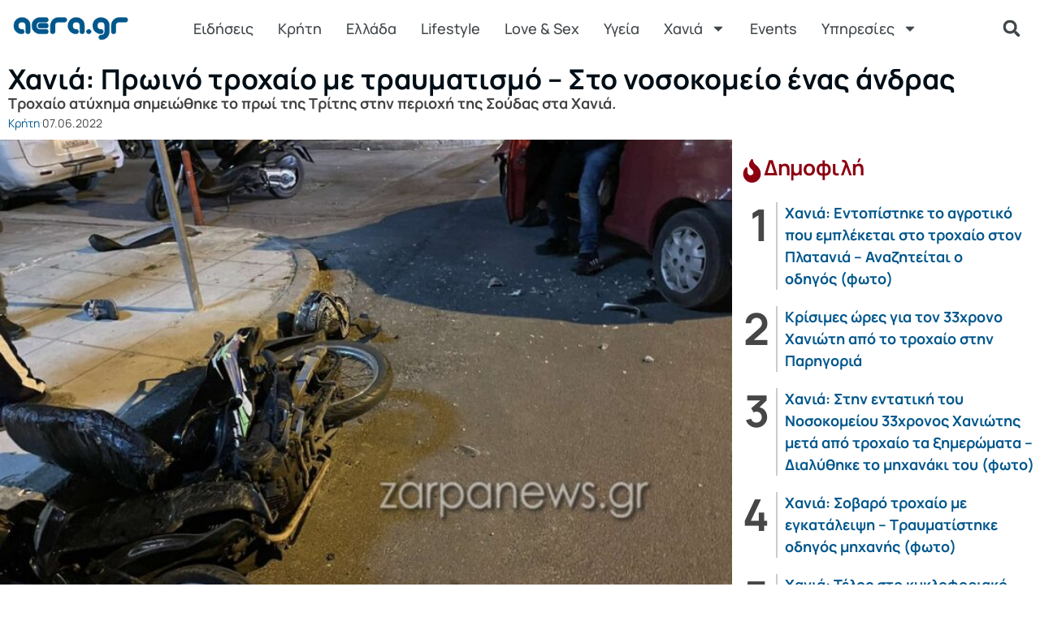

--- FILE ---
content_type: text/html; charset=UTF-8
request_url: https://www.aera.gr/chania-proino-trochaio-me-travmatismo-sto-nosokomeio-enas-andras/
body_size: 30217
content:
<!doctype html>
<html lang="el" xmlns:og="http://opengraphprotocol.org/schema/" xmlns:fb="http://www.facebook.com/2008/fbml" prefix="og: https://ogp.me/ns#">
<head>
	<meta charset="UTF-8">
	<meta name="viewport" content="width=device-width, initial-scale=1">
	<link rel="profile" href="https://gmpg.org/xfn/11">
	
        <style id="pressidium-cc-styles">
            .pressidium-cc-theme {
                --cc-bg: #f9faff;
--cc-text: #112954;
--cc-btn-primary-bg: #3859d0;
--cc-btn-primary-text: #f9faff;
--cc-btn-primary-hover-bg: #1d2e38;
--cc-btn-primary-hover-text: #f9faff;
--cc-btn-secondary-bg: #dfe7f9;
--cc-btn-secondary-text: #112954;
--cc-btn-secondary-hover-bg: #c6d1ea;
--cc-btn-secondary-hover-text: #112954;
--cc-toggle-bg-off: #8fa8d6;
--cc-toggle-bg-on: #3859d0;
--cc-toggle-bg-readonly: #cbd8f1;
--cc-toggle-knob-bg: #fff;
--cc-toggle-knob-icon-color: #ecf2fa;
--cc-cookie-category-block-bg: #ebeff9;
--cc-cookie-category-block-bg-hover: #dbe5f9;
--cc-section-border: #f1f3f5;
--cc-block-text: #112954;
--cc-cookie-table-border: #e1e7f3;
--cc-overlay-bg: rgba(230, 235, 255, .85);
--cc-webkit-scrollbar-bg: #ebeff9;
--cc-webkit-scrollbar-bg-hover: #3859d0;
--cc-btn-floating-bg: #3859d0;
--cc-btn-floating-icon: #f9faff;
--cc-btn-floating-hover-bg: #1d2e38;
--cc-btn-floating-hover-icon: #f9faff;
            }
        </style>

        
<!-- Google Tag Manager for WordPress by gtm4wp.com -->
<script data-cfasync="false" data-pagespeed-no-defer>
	var gtm4wp_datalayer_name = "dataLayer";
	var dataLayer = dataLayer || [];
</script>
<!-- End Google Tag Manager for WordPress by gtm4wp.com -->
<!-- Search Engine Optimization by Rank Math PRO - https://rankmath.com/ -->
<title>Χανιά: Πρωινό τροχαίο με τραυματισμό - Στο νοσοκομείο ένας άνδρας - aera.gr</title>
<meta name="description" content="Τροχαίο ατύχημα σημειώθηκε το πρωί της Τρίτης στην περιοχή της Σούδας στα Χανιά."/>
<meta name="robots" content="follow, index, max-snippet:-1, max-video-preview:-1, max-image-preview:large"/>
<link rel="canonical" href="https://www.aera.gr/chania-proino-trochaio-me-travmatismo-sto-nosokomeio-enas-andras/" />
<meta property="og:locale" content="el_GR" />
<meta property="og:type" content="article" />
<meta property="og:title" content="Χανιά: Πρωινό τροχαίο με τραυματισμό - Στο νοσοκομείο ένας άνδρας - aera.gr" />
<meta property="og:description" content="Τροχαίο ατύχημα σημειώθηκε το πρωί της Τρίτης στην περιοχή της Σούδας στα Χανιά." />
<meta property="og:url" content="https://www.aera.gr/chania-proino-trochaio-me-travmatismo-sto-nosokomeio-enas-andras/" />
<meta property="og:site_name" content="aera.gr" />
<meta property="article:publisher" content="https://www.facebook.com/ilikeaera/" />
<meta property="article:section" content="Κρήτη" />
<meta property="og:updated_time" content="2022-06-07T08:58:56+03:00" />
<meta property="og:image" content="https://www.aera.gr/wp-content/uploads/2022/06/troxaio7-1.jpg" />
<meta property="og:image:secure_url" content="https://www.aera.gr/wp-content/uploads/2022/06/troxaio7-1.jpg" />
<meta property="og:image:width" content="853" />
<meta property="og:image:height" content="640" />
<meta property="og:image:alt" content="Χανιά: Πρωινό τροχαίο με τραυματισμό - Στο νοσοκομείο ένας άνδρας" />
<meta property="og:image:type" content="image/jpeg" />
<meta property="article:published_time" content="2022-06-07T08:55:29+03:00" />
<meta property="article:modified_time" content="2022-06-07T08:58:56+03:00" />
<meta name="twitter:card" content="summary_large_image" />
<meta name="twitter:title" content="Χανιά: Πρωινό τροχαίο με τραυματισμό - Στο νοσοκομείο ένας άνδρας - aera.gr" />
<meta name="twitter:description" content="Τροχαίο ατύχημα σημειώθηκε το πρωί της Τρίτης στην περιοχή της Σούδας στα Χανιά." />
<meta name="twitter:site" content="@aeragr" />
<meta name="twitter:creator" content="@aeragr" />
<meta name="twitter:image" content="https://www.aera.gr/wp-content/uploads/2022/06/troxaio7-1.jpg" />
<meta name="twitter:label1" content="Written by" />
<meta name="twitter:data1" content="aera" />
<meta name="twitter:label2" content="Time to read" />
<meta name="twitter:data2" content="Less than a minute" />
<script type="application/ld+json" class="rank-math-schema-pro">{"@context":"https://schema.org","@graph":[{"@type":"Place","@id":"https://www.aera.gr/#place","geo":{"@type":"GeoCoordinates","latitude":"35.499513","longitude":"24.014314"},"hasMap":"https://www.google.com/maps/search/?api=1&amp;query=35.499513,24.014314","address":{"@type":"PostalAddress","streetAddress":"\u039c\u03af\u03ba\u03c1\u03b1\u03c2 \u0391\u03c3\u03af\u03b1\u03c2 18","addressLocality":"\u03a7\u03b1\u03bd\u03b9\u03ac","addressRegion":"\u039c\u03bf\u03c5\u03c1\u03bd\u03b9\u03ad\u03c2","postalCode":"73300","addressCountry":"\u0395\u03bb\u03bb\u03ac\u03b4\u03b1"}},{"@type":["NewsMediaOrganization","Organization"],"@id":"https://www.aera.gr/#organization","name":"aera.gr","url":"https://www.aera.gr","sameAs":["https://www.facebook.com/ilikeaera/","https://twitter.com/aeragr"],"email":"aera@aera.gr","address":{"@type":"PostalAddress","streetAddress":"\u039c\u03af\u03ba\u03c1\u03b1\u03c2 \u0391\u03c3\u03af\u03b1\u03c2 18","addressLocality":"\u03a7\u03b1\u03bd\u03b9\u03ac","addressRegion":"\u039c\u03bf\u03c5\u03c1\u03bd\u03b9\u03ad\u03c2","postalCode":"73300","addressCountry":"\u0395\u03bb\u03bb\u03ac\u03b4\u03b1"},"logo":{"@type":"ImageObject","@id":"https://www.aera.gr/#logo","url":"https://www.aera.gr/wp-content/uploads/2020/01/aeragr-logo.png","contentUrl":"https://www.aera.gr/wp-content/uploads/2020/01/aeragr-logo.png","caption":"aera.gr","inLanguage":"el","width":"192","height":"45"},"contactPoint":[{"@type":"ContactPoint","telephone":"+306937031498","contactType":"customer support"}],"location":{"@id":"https://www.aera.gr/#place"}},{"@type":"WebSite","@id":"https://www.aera.gr/#website","url":"https://www.aera.gr","name":"aera.gr","publisher":{"@id":"https://www.aera.gr/#organization"},"inLanguage":"el"},{"@type":"ImageObject","@id":"https://www.aera.gr/wp-content/uploads/2022/06/troxaio7-1.jpg","url":"https://www.aera.gr/wp-content/uploads/2022/06/troxaio7-1.jpg","width":"853","height":"640","caption":"\u03a7\u03b1\u03bd\u03b9\u03ac: \u03a0\u03c1\u03c9\u03b9\u03bd\u03cc \u03c4\u03c1\u03bf\u03c7\u03b1\u03af\u03bf \u03bc\u03b5 \u03c4\u03c1\u03b1\u03c5\u03bc\u03b1\u03c4\u03b9\u03c3\u03bc\u03cc - \u03a3\u03c4\u03bf \u03bd\u03bf\u03c3\u03bf\u03ba\u03bf\u03bc\u03b5\u03af\u03bf \u03ad\u03bd\u03b1\u03c2 \u03ac\u03bd\u03b4\u03c1\u03b1\u03c2","inLanguage":"el"},{"@type":"BreadcrumbList","@id":"https://www.aera.gr/chania-proino-trochaio-me-travmatismo-sto-nosokomeio-enas-andras/#breadcrumb","itemListElement":[{"@type":"ListItem","position":"1","item":{"@id":"https://www.aera.gr","name":"Home"}},{"@type":"ListItem","position":"2","item":{"@id":"https://www.aera.gr/chania-proino-trochaio-me-travmatismo-sto-nosokomeio-enas-andras/","name":"\u03a7\u03b1\u03bd\u03b9\u03ac: \u03a0\u03c1\u03c9\u03b9\u03bd\u03cc \u03c4\u03c1\u03bf\u03c7\u03b1\u03af\u03bf \u03bc\u03b5 \u03c4\u03c1\u03b1\u03c5\u03bc\u03b1\u03c4\u03b9\u03c3\u03bc\u03cc &#8211; \u03a3\u03c4\u03bf \u03bd\u03bf\u03c3\u03bf\u03ba\u03bf\u03bc\u03b5\u03af\u03bf \u03ad\u03bd\u03b1\u03c2 \u03ac\u03bd\u03b4\u03c1\u03b1\u03c2"}}]},{"@type":"WebPage","@id":"https://www.aera.gr/chania-proino-trochaio-me-travmatismo-sto-nosokomeio-enas-andras/#webpage","url":"https://www.aera.gr/chania-proino-trochaio-me-travmatismo-sto-nosokomeio-enas-andras/","name":"\u03a7\u03b1\u03bd\u03b9\u03ac: \u03a0\u03c1\u03c9\u03b9\u03bd\u03cc \u03c4\u03c1\u03bf\u03c7\u03b1\u03af\u03bf \u03bc\u03b5 \u03c4\u03c1\u03b1\u03c5\u03bc\u03b1\u03c4\u03b9\u03c3\u03bc\u03cc - \u03a3\u03c4\u03bf \u03bd\u03bf\u03c3\u03bf\u03ba\u03bf\u03bc\u03b5\u03af\u03bf \u03ad\u03bd\u03b1\u03c2 \u03ac\u03bd\u03b4\u03c1\u03b1\u03c2 - aera.gr","datePublished":"2022-06-07T08:55:29+03:00","dateModified":"2022-06-07T08:58:56+03:00","isPartOf":{"@id":"https://www.aera.gr/#website"},"primaryImageOfPage":{"@id":"https://www.aera.gr/wp-content/uploads/2022/06/troxaio7-1.jpg"},"inLanguage":"el","breadcrumb":{"@id":"https://www.aera.gr/chania-proino-trochaio-me-travmatismo-sto-nosokomeio-enas-andras/#breadcrumb"}},{"@type":"Person","@id":"https://www.aera.gr/chania-proino-trochaio-me-travmatismo-sto-nosokomeio-enas-andras/#author","name":"aera","image":{"@type":"ImageObject","@id":"https://secure.gravatar.com/avatar/2f887eaec55440fc655c6a3ac3476a78c5dd091105f7494e3b7a15d41ae17927?s=96&amp;d=mm&amp;r=g","url":"https://secure.gravatar.com/avatar/2f887eaec55440fc655c6a3ac3476a78c5dd091105f7494e3b7a15d41ae17927?s=96&amp;d=mm&amp;r=g","caption":"aera","inLanguage":"el"},"worksFor":{"@id":"https://www.aera.gr/#organization"}},{"@type":"BlogPosting","headline":"\u03a7\u03b1\u03bd\u03b9\u03ac: \u03a0\u03c1\u03c9\u03b9\u03bd\u03cc \u03c4\u03c1\u03bf\u03c7\u03b1\u03af\u03bf \u03bc\u03b5 \u03c4\u03c1\u03b1\u03c5\u03bc\u03b1\u03c4\u03b9\u03c3\u03bc\u03cc - \u03a3\u03c4\u03bf \u03bd\u03bf\u03c3\u03bf\u03ba\u03bf\u03bc\u03b5\u03af\u03bf \u03ad\u03bd\u03b1\u03c2 \u03ac\u03bd\u03b4\u03c1\u03b1\u03c2 - aera.gr","datePublished":"2022-06-07T08:55:29+03:00","dateModified":"2022-06-07T08:58:56+03:00","author":{"@id":"https://www.aera.gr/chania-proino-trochaio-me-travmatismo-sto-nosokomeio-enas-andras/#author","name":"aera"},"publisher":{"@id":"https://www.aera.gr/#organization"},"description":"\u03a4\u03c1\u03bf\u03c7\u03b1\u03af\u03bf \u03b1\u03c4\u03cd\u03c7\u03b7\u03bc\u03b1 \u03c3\u03b7\u03bc\u03b5\u03b9\u03ce\u03b8\u03b7\u03ba\u03b5 \u03c4\u03bf \u03c0\u03c1\u03c9\u03af \u03c4\u03b7\u03c2 \u03a4\u03c1\u03af\u03c4\u03b7\u03c2 \u03c3\u03c4\u03b7\u03bd \u03c0\u03b5\u03c1\u03b9\u03bf\u03c7\u03ae \u03c4\u03b7\u03c2 \u03a3\u03bf\u03cd\u03b4\u03b1\u03c2 \u03c3\u03c4\u03b1 \u03a7\u03b1\u03bd\u03b9\u03ac.","name":"\u03a7\u03b1\u03bd\u03b9\u03ac: \u03a0\u03c1\u03c9\u03b9\u03bd\u03cc \u03c4\u03c1\u03bf\u03c7\u03b1\u03af\u03bf \u03bc\u03b5 \u03c4\u03c1\u03b1\u03c5\u03bc\u03b1\u03c4\u03b9\u03c3\u03bc\u03cc - \u03a3\u03c4\u03bf \u03bd\u03bf\u03c3\u03bf\u03ba\u03bf\u03bc\u03b5\u03af\u03bf \u03ad\u03bd\u03b1\u03c2 \u03ac\u03bd\u03b4\u03c1\u03b1\u03c2 - aera.gr","@id":"https://www.aera.gr/chania-proino-trochaio-me-travmatismo-sto-nosokomeio-enas-andras/#richSnippet","isPartOf":{"@id":"https://www.aera.gr/chania-proino-trochaio-me-travmatismo-sto-nosokomeio-enas-andras/#webpage"},"image":{"@id":"https://www.aera.gr/wp-content/uploads/2022/06/troxaio7-1.jpg"},"inLanguage":"el","mainEntityOfPage":{"@id":"https://www.aera.gr/chania-proino-trochaio-me-travmatismo-sto-nosokomeio-enas-andras/#webpage"}}]}</script>
<!-- /Rank Math WordPress SEO plugin -->

<link rel="alternate" type="application/rss+xml" title="Ροή RSS &raquo; aera.gr" href="https://www.aera.gr/feed/" />
<link rel="alternate" type="application/rss+xml" title="Ροή Σχολίων &raquo; aera.gr" href="https://www.aera.gr/comments/feed/" />
<script id="wpp-js" src="https://www.aera.gr/wp-content/plugins/wordpress-popular-posts/assets/js/wpp.min.js?ver=7.3.6" data-sampling="1" data-sampling-rate="100" data-api-url="https://www.aera.gr/wp-json/wordpress-popular-posts" data-post-id="141529" data-token="8c63d8b71d" data-lang="0" data-debug="0"></script>
<link rel="alternate" title="oEmbed (JSON)" type="application/json+oembed" href="https://www.aera.gr/wp-json/oembed/1.0/embed?url=https%3A%2F%2Fwww.aera.gr%2Fchania-proino-trochaio-me-travmatismo-sto-nosokomeio-enas-andras%2F" />
<link rel="alternate" title="oEmbed (XML)" type="text/xml+oembed" href="https://www.aera.gr/wp-json/oembed/1.0/embed?url=https%3A%2F%2Fwww.aera.gr%2Fchania-proino-trochaio-me-travmatismo-sto-nosokomeio-enas-andras%2F&#038;format=xml" />
<meta property="og:image" content="https://www.aera.gr/wp-content/uploads/2022/06/troxaio7-1.jpg"/><style id='wp-img-auto-sizes-contain-inline-css'>
img:is([sizes=auto i],[sizes^="auto," i]){contain-intrinsic-size:3000px 1500px}
/*# sourceURL=wp-img-auto-sizes-contain-inline-css */
</style>
<link rel='stylesheet' id='wgs2-css' href='https://www.aera.gr/wp-content/plugins/wp-google-search/wgs2.css?ver=6.9' media='all' />
<link rel='stylesheet' id='wgs3-css' href='https://www.aera.gr/wp-content/plugins/wp-google-search/wgs3.css?ver=6.9' media='all' />

<style id='wp-emoji-styles-inline-css'>

	img.wp-smiley, img.emoji {
		display: inline !important;
		border: none !important;
		box-shadow: none !important;
		height: 1em !important;
		width: 1em !important;
		margin: 0 0.07em !important;
		vertical-align: -0.1em !important;
		background: none !important;
		padding: 0 !important;
	}
/*# sourceURL=wp-emoji-styles-inline-css */
</style>
<link rel='stylesheet' id='wp-block-library-css' href='https://www.aera.gr/wp-includes/css/dist/block-library/style.min.css?ver=6.9' media='all' />
<style id='pressidium-cookies-style-inline-css'>
.wp-block-pressidium-cookies{overflow-x:auto}.wp-block-pressidium-cookies table{border-collapse:collapse;width:100%}.wp-block-pressidium-cookies thead{border-bottom:3px solid}.wp-block-pressidium-cookies td,.wp-block-pressidium-cookies th{border:solid;padding:.5em}.wp-block-pressidium-cookies td.align-left,.wp-block-pressidium-cookies th.align-left{text-align:left}.wp-block-pressidium-cookies td.align-center,.wp-block-pressidium-cookies th.align-center{text-align:center}.wp-block-pressidium-cookies td.align-right,.wp-block-pressidium-cookies th.align-right{text-align:right}.wp-block-pressidium-cookies td.wrap{word-wrap:anywhere}.wp-block-pressidium-cookies .has-fixed-layout{table-layout:fixed;width:100%}.wp-block-pressidium-cookies .has-fixed-layout td,.wp-block-pressidium-cookies .has-fixed-layout th{word-break:break-word}.wp-block-pressidium-cookies.aligncenter,.wp-block-pressidium-cookies.alignleft,.wp-block-pressidium-cookies.alignright{display:table;width:auto}.wp-block-pressidium-cookies.aligncenter td,.wp-block-pressidium-cookies.aligncenter th,.wp-block-pressidium-cookies.alignleft td,.wp-block-pressidium-cookies.alignleft th,.wp-block-pressidium-cookies.alignright td,.wp-block-pressidium-cookies.alignright th{word-break:break-word}.wp-block-pressidium-cookies.is-style-stripes{background-color:transparent;border-collapse:inherit;border-spacing:0}.wp-block-pressidium-cookies.is-style-stripes tbody tr:nth-child(odd){background-color:var(--cc-block-stripe-color)}.wp-block-pressidium-cookies.is-style-stripes td,.wp-block-pressidium-cookies.is-style-stripes th{border-color:transparent}.wp-block-pressidium-cookies .has-border-color td,.wp-block-pressidium-cookies .has-border-color th,.wp-block-pressidium-cookies .has-border-color tr,.wp-block-pressidium-cookies .has-border-color>*{border-color:inherit}.wp-block-pressidium-cookies table[style*=border-top-color] tr:first-child,.wp-block-pressidium-cookies table[style*=border-top-color] tr:first-child td,.wp-block-pressidium-cookies table[style*=border-top-color] tr:first-child th,.wp-block-pressidium-cookies table[style*=border-top-color]>*,.wp-block-pressidium-cookies table[style*=border-top-color]>* td,.wp-block-pressidium-cookies table[style*=border-top-color]>* th{border-top-color:inherit}.wp-block-pressidium-cookies table[style*=border-top-color] tr:not(:first-child){border-top-color:currentColor}.wp-block-pressidium-cookies table[style*=border-right-color] td:last-child,.wp-block-pressidium-cookies table[style*=border-right-color] th,.wp-block-pressidium-cookies table[style*=border-right-color] tr,.wp-block-pressidium-cookies table[style*=border-right-color]>*{border-right-color:inherit}.wp-block-pressidium-cookies table[style*=border-bottom-color] tr:last-child,.wp-block-pressidium-cookies table[style*=border-bottom-color] tr:last-child td,.wp-block-pressidium-cookies table[style*=border-bottom-color] tr:last-child th,.wp-block-pressidium-cookies table[style*=border-bottom-color]>*,.wp-block-pressidium-cookies table[style*=border-bottom-color]>* td,.wp-block-pressidium-cookies table[style*=border-bottom-color]>* th{border-bottom-color:inherit}.wp-block-pressidium-cookies table[style*=border-bottom-color] tr:not(:last-child){border-bottom-color:currentColor}.wp-block-pressidium-cookies table[style*=border-left-color] td:first-child,.wp-block-pressidium-cookies table[style*=border-left-color] th,.wp-block-pressidium-cookies table[style*=border-left-color] tr,.wp-block-pressidium-cookies table[style*=border-left-color]>*{border-left-color:inherit}.wp-block-pressidium-cookies table[style*=border-style] td,.wp-block-pressidium-cookies table[style*=border-style] th,.wp-block-pressidium-cookies table[style*=border-style] tr,.wp-block-pressidium-cookies table[style*=border-style]>*{border-style:inherit}.wp-block-pressidium-cookies table[style*=border-width] td,.wp-block-pressidium-cookies table[style*=border-width] th,.wp-block-pressidium-cookies table[style*=border-width] tr,.wp-block-pressidium-cookies table[style*=border-width]>*{border-style:inherit;border-width:inherit}

/*# sourceURL=https://www.aera.gr/wp-content/plugins/pressidium-cookie-consent/public/style-cookies-block.css */
</style>
<style id='global-styles-inline-css'>
:root{--wp--preset--aspect-ratio--square: 1;--wp--preset--aspect-ratio--4-3: 4/3;--wp--preset--aspect-ratio--3-4: 3/4;--wp--preset--aspect-ratio--3-2: 3/2;--wp--preset--aspect-ratio--2-3: 2/3;--wp--preset--aspect-ratio--16-9: 16/9;--wp--preset--aspect-ratio--9-16: 9/16;--wp--preset--color--black: #000000;--wp--preset--color--cyan-bluish-gray: #abb8c3;--wp--preset--color--white: #ffffff;--wp--preset--color--pale-pink: #f78da7;--wp--preset--color--vivid-red: #cf2e2e;--wp--preset--color--luminous-vivid-orange: #ff6900;--wp--preset--color--luminous-vivid-amber: #fcb900;--wp--preset--color--light-green-cyan: #7bdcb5;--wp--preset--color--vivid-green-cyan: #00d084;--wp--preset--color--pale-cyan-blue: #8ed1fc;--wp--preset--color--vivid-cyan-blue: #0693e3;--wp--preset--color--vivid-purple: #9b51e0;--wp--preset--gradient--vivid-cyan-blue-to-vivid-purple: linear-gradient(135deg,rgb(6,147,227) 0%,rgb(155,81,224) 100%);--wp--preset--gradient--light-green-cyan-to-vivid-green-cyan: linear-gradient(135deg,rgb(122,220,180) 0%,rgb(0,208,130) 100%);--wp--preset--gradient--luminous-vivid-amber-to-luminous-vivid-orange: linear-gradient(135deg,rgb(252,185,0) 0%,rgb(255,105,0) 100%);--wp--preset--gradient--luminous-vivid-orange-to-vivid-red: linear-gradient(135deg,rgb(255,105,0) 0%,rgb(207,46,46) 100%);--wp--preset--gradient--very-light-gray-to-cyan-bluish-gray: linear-gradient(135deg,rgb(238,238,238) 0%,rgb(169,184,195) 100%);--wp--preset--gradient--cool-to-warm-spectrum: linear-gradient(135deg,rgb(74,234,220) 0%,rgb(151,120,209) 20%,rgb(207,42,186) 40%,rgb(238,44,130) 60%,rgb(251,105,98) 80%,rgb(254,248,76) 100%);--wp--preset--gradient--blush-light-purple: linear-gradient(135deg,rgb(255,206,236) 0%,rgb(152,150,240) 100%);--wp--preset--gradient--blush-bordeaux: linear-gradient(135deg,rgb(254,205,165) 0%,rgb(254,45,45) 50%,rgb(107,0,62) 100%);--wp--preset--gradient--luminous-dusk: linear-gradient(135deg,rgb(255,203,112) 0%,rgb(199,81,192) 50%,rgb(65,88,208) 100%);--wp--preset--gradient--pale-ocean: linear-gradient(135deg,rgb(255,245,203) 0%,rgb(182,227,212) 50%,rgb(51,167,181) 100%);--wp--preset--gradient--electric-grass: linear-gradient(135deg,rgb(202,248,128) 0%,rgb(113,206,126) 100%);--wp--preset--gradient--midnight: linear-gradient(135deg,rgb(2,3,129) 0%,rgb(40,116,252) 100%);--wp--preset--font-size--small: 13px;--wp--preset--font-size--medium: 20px;--wp--preset--font-size--large: 36px;--wp--preset--font-size--x-large: 42px;--wp--preset--spacing--20: 0.44rem;--wp--preset--spacing--30: 0.67rem;--wp--preset--spacing--40: 1rem;--wp--preset--spacing--50: 1.5rem;--wp--preset--spacing--60: 2.25rem;--wp--preset--spacing--70: 3.38rem;--wp--preset--spacing--80: 5.06rem;--wp--preset--shadow--natural: 6px 6px 9px rgba(0, 0, 0, 0.2);--wp--preset--shadow--deep: 12px 12px 50px rgba(0, 0, 0, 0.4);--wp--preset--shadow--sharp: 6px 6px 0px rgba(0, 0, 0, 0.2);--wp--preset--shadow--outlined: 6px 6px 0px -3px rgb(255, 255, 255), 6px 6px rgb(0, 0, 0);--wp--preset--shadow--crisp: 6px 6px 0px rgb(0, 0, 0);}:root { --wp--style--global--content-size: 800px;--wp--style--global--wide-size: 1200px; }:where(body) { margin: 0; }.wp-site-blocks > .alignleft { float: left; margin-right: 2em; }.wp-site-blocks > .alignright { float: right; margin-left: 2em; }.wp-site-blocks > .aligncenter { justify-content: center; margin-left: auto; margin-right: auto; }:where(.wp-site-blocks) > * { margin-block-start: 24px; margin-block-end: 0; }:where(.wp-site-blocks) > :first-child { margin-block-start: 0; }:where(.wp-site-blocks) > :last-child { margin-block-end: 0; }:root { --wp--style--block-gap: 24px; }:root :where(.is-layout-flow) > :first-child{margin-block-start: 0;}:root :where(.is-layout-flow) > :last-child{margin-block-end: 0;}:root :where(.is-layout-flow) > *{margin-block-start: 24px;margin-block-end: 0;}:root :where(.is-layout-constrained) > :first-child{margin-block-start: 0;}:root :where(.is-layout-constrained) > :last-child{margin-block-end: 0;}:root :where(.is-layout-constrained) > *{margin-block-start: 24px;margin-block-end: 0;}:root :where(.is-layout-flex){gap: 24px;}:root :where(.is-layout-grid){gap: 24px;}.is-layout-flow > .alignleft{float: left;margin-inline-start: 0;margin-inline-end: 2em;}.is-layout-flow > .alignright{float: right;margin-inline-start: 2em;margin-inline-end: 0;}.is-layout-flow > .aligncenter{margin-left: auto !important;margin-right: auto !important;}.is-layout-constrained > .alignleft{float: left;margin-inline-start: 0;margin-inline-end: 2em;}.is-layout-constrained > .alignright{float: right;margin-inline-start: 2em;margin-inline-end: 0;}.is-layout-constrained > .aligncenter{margin-left: auto !important;margin-right: auto !important;}.is-layout-constrained > :where(:not(.alignleft):not(.alignright):not(.alignfull)){max-width: var(--wp--style--global--content-size);margin-left: auto !important;margin-right: auto !important;}.is-layout-constrained > .alignwide{max-width: var(--wp--style--global--wide-size);}body .is-layout-flex{display: flex;}.is-layout-flex{flex-wrap: wrap;align-items: center;}.is-layout-flex > :is(*, div){margin: 0;}body .is-layout-grid{display: grid;}.is-layout-grid > :is(*, div){margin: 0;}body{padding-top: 0px;padding-right: 0px;padding-bottom: 0px;padding-left: 0px;}a:where(:not(.wp-element-button)){text-decoration: underline;}:root :where(.wp-element-button, .wp-block-button__link){background-color: #32373c;border-width: 0;color: #fff;font-family: inherit;font-size: inherit;font-style: inherit;font-weight: inherit;letter-spacing: inherit;line-height: inherit;padding-top: calc(0.667em + 2px);padding-right: calc(1.333em + 2px);padding-bottom: calc(0.667em + 2px);padding-left: calc(1.333em + 2px);text-decoration: none;text-transform: inherit;}.has-black-color{color: var(--wp--preset--color--black) !important;}.has-cyan-bluish-gray-color{color: var(--wp--preset--color--cyan-bluish-gray) !important;}.has-white-color{color: var(--wp--preset--color--white) !important;}.has-pale-pink-color{color: var(--wp--preset--color--pale-pink) !important;}.has-vivid-red-color{color: var(--wp--preset--color--vivid-red) !important;}.has-luminous-vivid-orange-color{color: var(--wp--preset--color--luminous-vivid-orange) !important;}.has-luminous-vivid-amber-color{color: var(--wp--preset--color--luminous-vivid-amber) !important;}.has-light-green-cyan-color{color: var(--wp--preset--color--light-green-cyan) !important;}.has-vivid-green-cyan-color{color: var(--wp--preset--color--vivid-green-cyan) !important;}.has-pale-cyan-blue-color{color: var(--wp--preset--color--pale-cyan-blue) !important;}.has-vivid-cyan-blue-color{color: var(--wp--preset--color--vivid-cyan-blue) !important;}.has-vivid-purple-color{color: var(--wp--preset--color--vivid-purple) !important;}.has-black-background-color{background-color: var(--wp--preset--color--black) !important;}.has-cyan-bluish-gray-background-color{background-color: var(--wp--preset--color--cyan-bluish-gray) !important;}.has-white-background-color{background-color: var(--wp--preset--color--white) !important;}.has-pale-pink-background-color{background-color: var(--wp--preset--color--pale-pink) !important;}.has-vivid-red-background-color{background-color: var(--wp--preset--color--vivid-red) !important;}.has-luminous-vivid-orange-background-color{background-color: var(--wp--preset--color--luminous-vivid-orange) !important;}.has-luminous-vivid-amber-background-color{background-color: var(--wp--preset--color--luminous-vivid-amber) !important;}.has-light-green-cyan-background-color{background-color: var(--wp--preset--color--light-green-cyan) !important;}.has-vivid-green-cyan-background-color{background-color: var(--wp--preset--color--vivid-green-cyan) !important;}.has-pale-cyan-blue-background-color{background-color: var(--wp--preset--color--pale-cyan-blue) !important;}.has-vivid-cyan-blue-background-color{background-color: var(--wp--preset--color--vivid-cyan-blue) !important;}.has-vivid-purple-background-color{background-color: var(--wp--preset--color--vivid-purple) !important;}.has-black-border-color{border-color: var(--wp--preset--color--black) !important;}.has-cyan-bluish-gray-border-color{border-color: var(--wp--preset--color--cyan-bluish-gray) !important;}.has-white-border-color{border-color: var(--wp--preset--color--white) !important;}.has-pale-pink-border-color{border-color: var(--wp--preset--color--pale-pink) !important;}.has-vivid-red-border-color{border-color: var(--wp--preset--color--vivid-red) !important;}.has-luminous-vivid-orange-border-color{border-color: var(--wp--preset--color--luminous-vivid-orange) !important;}.has-luminous-vivid-amber-border-color{border-color: var(--wp--preset--color--luminous-vivid-amber) !important;}.has-light-green-cyan-border-color{border-color: var(--wp--preset--color--light-green-cyan) !important;}.has-vivid-green-cyan-border-color{border-color: var(--wp--preset--color--vivid-green-cyan) !important;}.has-pale-cyan-blue-border-color{border-color: var(--wp--preset--color--pale-cyan-blue) !important;}.has-vivid-cyan-blue-border-color{border-color: var(--wp--preset--color--vivid-cyan-blue) !important;}.has-vivid-purple-border-color{border-color: var(--wp--preset--color--vivid-purple) !important;}.has-vivid-cyan-blue-to-vivid-purple-gradient-background{background: var(--wp--preset--gradient--vivid-cyan-blue-to-vivid-purple) !important;}.has-light-green-cyan-to-vivid-green-cyan-gradient-background{background: var(--wp--preset--gradient--light-green-cyan-to-vivid-green-cyan) !important;}.has-luminous-vivid-amber-to-luminous-vivid-orange-gradient-background{background: var(--wp--preset--gradient--luminous-vivid-amber-to-luminous-vivid-orange) !important;}.has-luminous-vivid-orange-to-vivid-red-gradient-background{background: var(--wp--preset--gradient--luminous-vivid-orange-to-vivid-red) !important;}.has-very-light-gray-to-cyan-bluish-gray-gradient-background{background: var(--wp--preset--gradient--very-light-gray-to-cyan-bluish-gray) !important;}.has-cool-to-warm-spectrum-gradient-background{background: var(--wp--preset--gradient--cool-to-warm-spectrum) !important;}.has-blush-light-purple-gradient-background{background: var(--wp--preset--gradient--blush-light-purple) !important;}.has-blush-bordeaux-gradient-background{background: var(--wp--preset--gradient--blush-bordeaux) !important;}.has-luminous-dusk-gradient-background{background: var(--wp--preset--gradient--luminous-dusk) !important;}.has-pale-ocean-gradient-background{background: var(--wp--preset--gradient--pale-ocean) !important;}.has-electric-grass-gradient-background{background: var(--wp--preset--gradient--electric-grass) !important;}.has-midnight-gradient-background{background: var(--wp--preset--gradient--midnight) !important;}.has-small-font-size{font-size: var(--wp--preset--font-size--small) !important;}.has-medium-font-size{font-size: var(--wp--preset--font-size--medium) !important;}.has-large-font-size{font-size: var(--wp--preset--font-size--large) !important;}.has-x-large-font-size{font-size: var(--wp--preset--font-size--x-large) !important;}
:root :where(.wp-block-pullquote){font-size: 1.5em;line-height: 1.6;}
/*# sourceURL=global-styles-inline-css */
</style>
<link rel='stylesheet' id='super-rss-reader-css' href='https://www.aera.gr/wp-content/plugins/super-rss-reader/public/css/style.min.css?ver=5.4' media='all' />
<link rel='stylesheet' id='mc4wp-form-themes-css' href='https://www.aera.gr/wp-content/plugins/mailchimp-for-wp/assets/css/form-themes.css?ver=4.10.9' media='all' />
<link rel='stylesheet' id='cookie-consent-client-style-css' href='https://www.aera.gr/wp-content/plugins/pressidium-cookie-consent/public/bundle.client.css?ver=a42c7610e2f07a53bd90' media='all' />
<link rel='stylesheet' id='wordpress-popular-posts-css-css' href='https://www.aera.gr/wp-content/plugins/wordpress-popular-posts/assets/css/wpp.css?ver=7.3.6' media='all' />
<link rel='stylesheet' id='hello-elementor-css' href='https://www.aera.gr/wp-content/themes/hello-elementor/assets/css/reset.css?ver=3.4.5' media='all' />
<link rel='stylesheet' id='elementor-frontend-css' href='https://www.aera.gr/wp-content/plugins/elementor/assets/css/frontend.min.css?ver=3.34.1' media='all' />
<link rel='stylesheet' id='widget-image-css' href='https://www.aera.gr/wp-content/plugins/elementor/assets/css/widget-image.min.css?ver=3.34.1' media='all' />
<link rel='stylesheet' id='widget-nav-menu-css' href='https://www.aera.gr/wp-content/plugins/elementor-pro/assets/css/widget-nav-menu.min.css?ver=3.34.0' media='all' />
<link rel='stylesheet' id='widget-search-form-css' href='https://www.aera.gr/wp-content/plugins/elementor-pro/assets/css/widget-search-form.min.css?ver=3.34.0' media='all' />
<link rel='stylesheet' id='widget-icon-list-css' href='https://www.aera.gr/wp-content/plugins/elementor/assets/css/widget-icon-list.min.css?ver=3.34.1' media='all' />
<link rel='stylesheet' id='widget-social-icons-css' href='https://www.aera.gr/wp-content/plugins/elementor/assets/css/widget-social-icons.min.css?ver=3.34.1' media='all' />
<link rel='stylesheet' id='e-apple-webkit-css' href='https://www.aera.gr/wp-content/plugins/elementor/assets/css/conditionals/apple-webkit.min.css?ver=3.34.1' media='all' />
<link rel='stylesheet' id='e-animation-fadeInLeft-css' href='https://www.aera.gr/wp-content/plugins/elementor/assets/lib/animations/styles/fadeInLeft.min.css?ver=3.34.1' media='all' />
<link rel='stylesheet' id='widget-off-canvas-css' href='https://www.aera.gr/wp-content/plugins/elementor-pro/assets/css/widget-off-canvas.min.css?ver=3.34.0' media='all' />
<link rel='stylesheet' id='e-sticky-css' href='https://www.aera.gr/wp-content/plugins/elementor-pro/assets/css/modules/sticky.min.css?ver=3.34.0' media='all' />
<link rel='stylesheet' id='widget-heading-css' href='https://www.aera.gr/wp-content/plugins/elementor/assets/css/widget-heading.min.css?ver=3.34.1' media='all' />
<link rel='stylesheet' id='widget-post-info-css' href='https://www.aera.gr/wp-content/plugins/elementor-pro/assets/css/widget-post-info.min.css?ver=3.34.0' media='all' />
<link rel='stylesheet' id='widget-divider-css' href='https://www.aera.gr/wp-content/plugins/elementor/assets/css/widget-divider.min.css?ver=3.34.1' media='all' />
<link rel='stylesheet' id='widget-icon-box-css' href='https://www.aera.gr/wp-content/plugins/elementor/assets/css/widget-icon-box.min.css?ver=3.34.1' media='all' />
<link rel='stylesheet' id='elementor-post-172470-css' href='https://www.aera.gr/wp-content/uploads/elementor/css/post-172470.css?ver=1768446033' media='all' />
<link rel='stylesheet' id='elementor-post-166138-css' href='https://www.aera.gr/wp-content/uploads/elementor/css/post-166138.css?ver=1768446033' media='all' />
<link rel='stylesheet' id='elementor-post-166170-css' href='https://www.aera.gr/wp-content/uploads/elementor/css/post-166170.css?ver=1768446033' media='all' />
<link rel='stylesheet' id='elementor-post-166184-css' href='https://www.aera.gr/wp-content/uploads/elementor/css/post-166184.css?ver=1768446033' media='all' />
<link rel='stylesheet' id='heateor_sss_frontend_css-css' href='https://www.aera.gr/wp-content/plugins/sassy-social-share/public/css/sassy-social-share-public.css?ver=3.3.79' media='all' />
<style id='heateor_sss_frontend_css-inline-css'>
.heateor_sss_button_instagram span.heateor_sss_svg,a.heateor_sss_instagram span.heateor_sss_svg{background:radial-gradient(circle at 30% 107%,#fdf497 0,#fdf497 5%,#fd5949 45%,#d6249f 60%,#285aeb 90%)}.heateor_sss_horizontal_sharing .heateor_sss_svg,.heateor_sss_standard_follow_icons_container .heateor_sss_svg{color:#fff;border-width:0px;border-style:solid;border-color:transparent}.heateor_sss_horizontal_sharing .heateorSssTCBackground{color:#666}.heateor_sss_horizontal_sharing span.heateor_sss_svg:hover,.heateor_sss_standard_follow_icons_container span.heateor_sss_svg:hover{border-color:transparent;}.heateor_sss_vertical_sharing span.heateor_sss_svg,.heateor_sss_floating_follow_icons_container span.heateor_sss_svg{color:#fff;border-width:0px;border-style:solid;border-color:transparent;}.heateor_sss_vertical_sharing .heateorSssTCBackground{color:#666;}.heateor_sss_vertical_sharing span.heateor_sss_svg:hover,.heateor_sss_floating_follow_icons_container span.heateor_sss_svg:hover{border-color:transparent;}@media screen and (max-width:783px) {.heateor_sss_vertical_sharing{display:none!important}}div.heateor_sss_sharing_title{text-align:center}div.heateor_sss_sharing_ul{width:100%;text-align:center;}div.heateor_sss_horizontal_sharing div.heateor_sss_sharing_ul a{float:none!important;display:inline-block;}
/*# sourceURL=heateor_sss_frontend_css-inline-css */
</style>
<link rel='stylesheet' id='elementor-gf-local-manrope-css' href='https://www.aera.gr/wp-content/uploads/elementor/google-fonts/css/manrope.css?ver=1742266826' media='all' />
<link rel='stylesheet' id='elementor-gf-local-inter-css' href='https://www.aera.gr/wp-content/uploads/elementor/google-fonts/css/inter.css?ver=1742266877' media='all' />
<script id="consent-mode-script-js-extra">
var pressidiumCCGCM = {"gcm":{"enabled":false,"implementation":"gtag","ads_data_redaction":false,"url_passthrough":false,"regions":[]}};
//# sourceURL=consent-mode-script-js-extra
</script>
<script src="https://www.aera.gr/wp-content/plugins/pressidium-cookie-consent/public/consent-mode.js?ver=e12e26152e9ebe6a26ba" id="consent-mode-script-js"></script>
<script src="https://www.aera.gr/wp-includes/js/jquery/jquery.min.js?ver=3.7.1" id="jquery-core-js"></script>
<script src="https://www.aera.gr/wp-includes/js/jquery/jquery-migrate.min.js?ver=3.4.1" id="jquery-migrate-js"></script>
<script src="https://www.aera.gr/wp-content/plugins/super-rss-reader/public/js/jquery.easy-ticker.min.js?ver=5.4" id="jquery-easy-ticker-js"></script>
<script src="https://www.aera.gr/wp-content/plugins/super-rss-reader/public/js/script.min.js?ver=5.4" id="super-rss-reader-js"></script>
<link rel="https://api.w.org/" href="https://www.aera.gr/wp-json/" /><link rel="alternate" title="JSON" type="application/json" href="https://www.aera.gr/wp-json/wp/v2/posts/141529" /><link rel="EditURI" type="application/rsd+xml" title="RSD" href="https://www.aera.gr/xmlrpc.php?rsd" />
<link rel='shortlink' href='https://www.aera.gr/?p=141529' />
<meta name="generator" content="Redux 4.5.9" />  <script src="https://cdn.onesignal.com/sdks/web/v16/OneSignalSDK.page.js" defer></script>
  <script>
          window.OneSignalDeferred = window.OneSignalDeferred || [];
          OneSignalDeferred.push(async function(OneSignal) {
            await OneSignal.init({
              appId: "94d95633-860a-4e63-8159-657888c21342",
              serviceWorkerOverrideForTypical: true,
              path: "https://www.aera.gr/wp-content/plugins/onesignal-free-web-push-notifications/sdk_files/",
              serviceWorkerParam: { scope: "/wp-content/plugins/onesignal-free-web-push-notifications/sdk_files/push/onesignal/" },
              serviceWorkerPath: "OneSignalSDKWorker.js",
            });
          });

          // Unregister the legacy OneSignal service worker to prevent scope conflicts
          if (navigator.serviceWorker) {
            navigator.serviceWorker.getRegistrations().then((registrations) => {
              // Iterate through all registered service workers
              registrations.forEach((registration) => {
                // Check the script URL to identify the specific service worker
                if (registration.active && registration.active.scriptURL.includes('OneSignalSDKWorker.js.php')) {
                  // Unregister the service worker
                  registration.unregister().then((success) => {
                    if (success) {
                      console.log('OneSignalSW: Successfully unregistered:', registration.active.scriptURL);
                    } else {
                      console.log('OneSignalSW: Failed to unregister:', registration.active.scriptURL);
                    }
                  });
                }
              });
            }).catch((error) => {
              console.error('Error fetching service worker registrations:', error);
            });
        }
        </script>

<!-- Google Tag Manager for WordPress by gtm4wp.com -->
<!-- GTM Container placement set to automatic -->
<script data-cfasync="false" data-pagespeed-no-defer>
	var dataLayer_content = {"pagePostType":"post","pagePostType2":"single-post","pageCategory":["crete"],"pagePostAuthor":"aera"};
	dataLayer.push( dataLayer_content );
</script>
<script data-cfasync="false" data-pagespeed-no-defer>
(function(w,d,s,l,i){w[l]=w[l]||[];w[l].push({'gtm.start':
new Date().getTime(),event:'gtm.js'});var f=d.getElementsByTagName(s)[0],
j=d.createElement(s),dl=l!='dataLayer'?'&l='+l:'';j.async=true;j.src=
'//www.googletagmanager.com/gtm.js?id='+i+dl;f.parentNode.insertBefore(j,f);
})(window,document,'script','dataLayer','GTM-566JSW');
</script>
<!-- End Google Tag Manager for WordPress by gtm4wp.com -->            <style id="wpp-loading-animation-styles">@-webkit-keyframes bgslide{from{background-position-x:0}to{background-position-x:-200%}}@keyframes bgslide{from{background-position-x:0}to{background-position-x:-200%}}.wpp-widget-block-placeholder,.wpp-shortcode-placeholder{margin:0 auto;width:60px;height:3px;background:#dd3737;background:linear-gradient(90deg,#dd3737 0%,#571313 10%,#dd3737 100%);background-size:200% auto;border-radius:3px;-webkit-animation:bgslide 1s infinite linear;animation:bgslide 1s infinite linear}</style>
            <meta name="description" content="Τροχαίο ατύχημα σημειώθηκε το πρωί της Τρίτης στην περιοχή της Σούδας στα Χανιά.">
<meta name="generator" content="Elementor 3.34.1; features: e_font_icon_svg, additional_custom_breakpoints; settings: css_print_method-external, google_font-enabled, font_display-swap">
			<style>
				.e-con.e-parent:nth-of-type(n+4):not(.e-lazyloaded):not(.e-no-lazyload),
				.e-con.e-parent:nth-of-type(n+4):not(.e-lazyloaded):not(.e-no-lazyload) * {
					background-image: none !important;
				}
				@media screen and (max-height: 1024px) {
					.e-con.e-parent:nth-of-type(n+3):not(.e-lazyloaded):not(.e-no-lazyload),
					.e-con.e-parent:nth-of-type(n+3):not(.e-lazyloaded):not(.e-no-lazyload) * {
						background-image: none !important;
					}
				}
				@media screen and (max-height: 640px) {
					.e-con.e-parent:nth-of-type(n+2):not(.e-lazyloaded):not(.e-no-lazyload),
					.e-con.e-parent:nth-of-type(n+2):not(.e-lazyloaded):not(.e-no-lazyload) * {
						background-image: none !important;
					}
				}
			</style>
			<link rel="icon" href="https://www.aera.gr/wp-content/uploads/2018/04/favicon.ico" sizes="32x32" />
<link rel="icon" href="https://www.aera.gr/wp-content/uploads/2018/04/favicon.ico" sizes="192x192" />
<link rel="apple-touch-icon" href="https://www.aera.gr/wp-content/uploads/2018/04/favicon.ico" />
<meta name="msapplication-TileImage" content="https://www.aera.gr/wp-content/uploads/2018/04/favicon.ico" />
		<style id="wp-custom-css">
			.cmplz-placeholder-parent {
    height: initial;
}
ol.wpp-list {
    list-style-type: none;
    margin: 0 0 0 3em;
    padding: 0;
    counter-reset: li-counter;
}
    ol.wpp-list > li {
        overflow: visible !important;
        position: relative;
        margin-bottom: 20px;
        padding-left: 0.5em;
        min-height: 3em;
        border-left: 2px solid #CCCCCC;
    }
    ol.wpp-list > li:before {
        position: absolute;
        top: 0;
        left: -1em;
        width: 0.8em;
        font-size: 3em;
        line-height: 1;
        font-weight: bold;
        text-align: right;
        color: #464646;
        content: counter(li-counter);
        counter-increment: li-counter;
    }
        ol.wpp-list li span.wpp-stats {
            display:block;
        }		</style>
		</head>
<body class="wp-singular post-template-default single single-post postid-141529 single-format-standard wp-custom-logo wp-embed-responsive wp-theme-hello-elementor pressidium-cc-theme hello-elementor-default elementor-default elementor-kit-172470 elementor-page-166123 elementor-page-166184">


<!-- GTM Container placement set to automatic -->
<!-- Google Tag Manager (noscript) -->
				<noscript><iframe src="https://www.googletagmanager.com/ns.html?id=GTM-566JSW" height="0" width="0" style="display:none;visibility:hidden" aria-hidden="true"></iframe></noscript>
<!-- End Google Tag Manager (noscript) -->

		<header data-elementor-type="header" data-elementor-id="166138" class="elementor elementor-166138 elementor-location-header" data-elementor-post-type="elementor_library">
			<header class="elementor-element elementor-element-66f97c2 e-flex e-con-boxed e-con e-parent" data-id="66f97c2" data-element_type="container" data-settings="{&quot;background_background&quot;:&quot;classic&quot;,&quot;sticky&quot;:&quot;top&quot;,&quot;sticky_on&quot;:[&quot;desktop&quot;,&quot;tablet&quot;,&quot;mobile&quot;],&quot;sticky_offset&quot;:0,&quot;sticky_effects_offset&quot;:0,&quot;sticky_anchor_link_offset&quot;:0}">
					<div class="e-con-inner">
				<div class="elementor-element elementor-element-0cb4ab9 elementor-widget__width-initial elementor-widget elementor-widget-theme-site-logo elementor-widget-image" data-id="0cb4ab9" data-element_type="widget" data-widget_type="theme-site-logo.default">
											<a href="https://www.aera.gr">
			<img width="400" height="85" src="https://www.aera.gr/wp-content/uploads/2024/09/aera-logo-2025.png" class="attachment-full size-full wp-image-166706" alt="aera.gr news" />				</a>
											</div>
				<div class="elementor-element elementor-element-fdcfaf2 elementor-nav-menu--stretch elementor-nav-menu__align-center elementor-nav-menu__text-align-center elementor-widget__width-auto elementor-hidden-tablet elementor-hidden-mobile elementor-nav-menu--dropdown-tablet elementor-nav-menu--toggle elementor-nav-menu--burger elementor-widget elementor-widget-nav-menu" data-id="fdcfaf2" data-element_type="widget" data-settings="{&quot;full_width&quot;:&quot;stretch&quot;,&quot;layout&quot;:&quot;horizontal&quot;,&quot;submenu_icon&quot;:{&quot;value&quot;:&quot;&lt;svg aria-hidden=\&quot;true\&quot; class=\&quot;e-font-icon-svg e-fas-caret-down\&quot; viewBox=\&quot;0 0 320 512\&quot; xmlns=\&quot;http:\/\/www.w3.org\/2000\/svg\&quot;&gt;&lt;path d=\&quot;M31.3 192h257.3c17.8 0 26.7 21.5 14.1 34.1L174.1 354.8c-7.8 7.8-20.5 7.8-28.3 0L17.2 226.1C4.6 213.5 13.5 192 31.3 192z\&quot;&gt;&lt;\/path&gt;&lt;\/svg&gt;&quot;,&quot;library&quot;:&quot;fa-solid&quot;},&quot;toggle&quot;:&quot;burger&quot;}" data-widget_type="nav-menu.default">
								<nav aria-label="Μενού" class="elementor-nav-menu--main elementor-nav-menu__container elementor-nav-menu--layout-horizontal e--pointer-none">
				<ul id="menu-1-fdcfaf2" class="elementor-nav-menu"><li class="menu-item menu-item-type-post_type menu-item-object-page current_page_parent menu-item-63440"><a href="https://www.aera.gr/news/" class="elementor-item">Ειδήσεις</a></li>
<li class="menu-item menu-item-type-taxonomy menu-item-object-category current-post-ancestor current-menu-parent current-post-parent menu-item-63437"><a href="https://www.aera.gr/category/news/crete/" class="elementor-item">Κρήτη</a></li>
<li class="menu-item menu-item-type-taxonomy menu-item-object-category menu-item-63512"><a href="https://www.aera.gr/category/news/greece/" class="elementor-item">Ελλάδα</a></li>
<li class="menu-item menu-item-type-taxonomy menu-item-object-category menu-item-63508"><a href="https://www.aera.gr/category/news/lifestyle/" class="elementor-item">Lifestyle</a></li>
<li class="menu-item menu-item-type-taxonomy menu-item-object-category menu-item-63509"><a href="https://www.aera.gr/category/news/sex/" class="elementor-item">Love &amp; Sex</a></li>
<li class="menu-item menu-item-type-taxonomy menu-item-object-category menu-item-63515"><a href="https://www.aera.gr/category/news/health/" class="elementor-item">Υγεία</a></li>
<li class="menu-item menu-item-type-custom menu-item-object-custom menu-item-has-children menu-item-141869"><a href="https://www.aera.gr/chania/?id=menu" class="elementor-item">Χανιά</a>
<ul class="sub-menu elementor-nav-menu--dropdown">
	<li class="menu-item menu-item-type-custom menu-item-object-custom menu-item-154818"><a href="https://www.aera.gr/chania/cat/agora-katasthmata/?id=menu" class="elementor-sub-item">Καταστήματα</a></li>
	<li class="menu-item menu-item-type-custom menu-item-object-custom menu-item-154819"><a href="https://www.aera.gr/chania/cat/chania-fagito-poto/?id=menu" class="elementor-sub-item">Φαγητό και ποτό</a></li>
	<li class="menu-item menu-item-type-custom menu-item-object-custom menu-item-154820"><a href="https://www.aera.gr/chania/cat/estiatoria-chania/?id=menu" class="elementor-sub-item">Εστιατόρια</a></li>
	<li class="menu-item menu-item-type-custom menu-item-object-custom menu-item-154822"><a href="https://www.aera.gr/chania/cat/ygeia-kai-omorfia/?id=menu" class="elementor-sub-item">Ευξία</a></li>
	<li class="menu-item menu-item-type-custom menu-item-object-custom menu-item-154821"><a href="https://www.aera.gr/chania/cat/gamos-vaptisi-chania/?id=menu" class="elementor-sub-item">Γάμος &#038; Βάπτιση</a></li>
	<li class="menu-item menu-item-type-custom menu-item-object-custom menu-item-154823"><a href="https://www.aera.gr/chania/cat/diakopes-chania/?id=menu" class="elementor-sub-item">Διακοπές &#8211; Ξενοδοχεία</a></li>
	<li class="menu-item menu-item-type-custom menu-item-object-custom menu-item-154817"><a href="https://www.aera.gr/chania/cat/chania-ti-na-do/?id=menu" class="elementor-sub-item">Τι να δω;</a></li>
	<li class="menu-item menu-item-type-custom menu-item-object-custom menu-item-154824"><a href="https://www.aera.gr/chania/cat/aksiotheata-chania/?id=menu" class="elementor-sub-item">Αξιοθέατα</a></li>
	<li class="menu-item menu-item-type-taxonomy menu-item-object-category menu-item-63506"><a href="https://www.aera.gr/category/chania-art/" class="elementor-sub-item">Άρθρα για την Κρήτη</a></li>
	<li class="menu-item menu-item-type-custom menu-item-object-custom menu-item-152680"><a href="https://www.aera.gr/chania/old-harbor-xania-live-camera/?id=menu" class="elementor-sub-item">Live camera Χανιά</a></li>
	<li class="menu-item menu-item-type-custom menu-item-object-custom menu-item-152095"><a href="https://www.aera.gr/chania/kairos-chania/?id=menu" class="elementor-sub-item">Ο καιρός στα Χανιά</a></li>
</ul>
</li>
<li class="menu-item menu-item-type-custom menu-item-object-custom menu-item-142684"><a href="https://www.aera.gr/chania/events/?id=menu" class="elementor-item">Events</a></li>
<li class="menu-item menu-item-type-post_type menu-item-object-page menu-item-has-children menu-item-96672"><a href="https://www.aera.gr/ypiresies/" class="elementor-item">Υπηρεσίες</a>
<ul class="sub-menu elementor-nav-menu--dropdown">
	<li class="menu-item menu-item-type-post_type menu-item-object-page menu-item-96674"><a href="https://www.aera.gr/portfolio/" class="elementor-sub-item">Κατασκευή site</a></li>
	<li class="menu-item menu-item-type-post_type menu-item-object-page menu-item-96677"><a href="https://www.aera.gr/about/" class="elementor-sub-item">Σχετικά με εμάς</a></li>
	<li class="menu-item menu-item-type-post_type menu-item-object-page menu-item-96675"><a href="https://www.aera.gr/advertise/" class="elementor-sub-item">Διαφημιστείτε</a></li>
</ul>
</li>
</ul>			</nav>
					<div class="elementor-menu-toggle" role="button" tabindex="0" aria-label="Menu Toggle" aria-expanded="false">
			<svg aria-hidden="true" role="presentation" class="elementor-menu-toggle__icon--open e-font-icon-svg e-eicon-menu-bar" viewBox="0 0 1000 1000" xmlns="http://www.w3.org/2000/svg"><path d="M104 333H896C929 333 958 304 958 271S929 208 896 208H104C71 208 42 237 42 271S71 333 104 333ZM104 583H896C929 583 958 554 958 521S929 458 896 458H104C71 458 42 487 42 521S71 583 104 583ZM104 833H896C929 833 958 804 958 771S929 708 896 708H104C71 708 42 737 42 771S71 833 104 833Z"></path></svg><svg aria-hidden="true" role="presentation" class="elementor-menu-toggle__icon--close e-font-icon-svg e-eicon-close" viewBox="0 0 1000 1000" xmlns="http://www.w3.org/2000/svg"><path d="M742 167L500 408 258 167C246 154 233 150 217 150 196 150 179 158 167 167 154 179 150 196 150 212 150 229 154 242 171 254L408 500 167 742C138 771 138 800 167 829 196 858 225 858 254 829L496 587 738 829C750 842 767 846 783 846 800 846 817 842 829 829 842 817 846 804 846 783 846 767 842 750 829 737L588 500 833 258C863 229 863 200 833 171 804 137 775 137 742 167Z"></path></svg>		</div>
					<nav class="elementor-nav-menu--dropdown elementor-nav-menu__container" aria-hidden="true">
				<ul id="menu-2-fdcfaf2" class="elementor-nav-menu"><li class="menu-item menu-item-type-post_type menu-item-object-page current_page_parent menu-item-63440"><a href="https://www.aera.gr/news/" class="elementor-item" tabindex="-1">Ειδήσεις</a></li>
<li class="menu-item menu-item-type-taxonomy menu-item-object-category current-post-ancestor current-menu-parent current-post-parent menu-item-63437"><a href="https://www.aera.gr/category/news/crete/" class="elementor-item" tabindex="-1">Κρήτη</a></li>
<li class="menu-item menu-item-type-taxonomy menu-item-object-category menu-item-63512"><a href="https://www.aera.gr/category/news/greece/" class="elementor-item" tabindex="-1">Ελλάδα</a></li>
<li class="menu-item menu-item-type-taxonomy menu-item-object-category menu-item-63508"><a href="https://www.aera.gr/category/news/lifestyle/" class="elementor-item" tabindex="-1">Lifestyle</a></li>
<li class="menu-item menu-item-type-taxonomy menu-item-object-category menu-item-63509"><a href="https://www.aera.gr/category/news/sex/" class="elementor-item" tabindex="-1">Love &amp; Sex</a></li>
<li class="menu-item menu-item-type-taxonomy menu-item-object-category menu-item-63515"><a href="https://www.aera.gr/category/news/health/" class="elementor-item" tabindex="-1">Υγεία</a></li>
<li class="menu-item menu-item-type-custom menu-item-object-custom menu-item-has-children menu-item-141869"><a href="https://www.aera.gr/chania/?id=menu" class="elementor-item" tabindex="-1">Χανιά</a>
<ul class="sub-menu elementor-nav-menu--dropdown">
	<li class="menu-item menu-item-type-custom menu-item-object-custom menu-item-154818"><a href="https://www.aera.gr/chania/cat/agora-katasthmata/?id=menu" class="elementor-sub-item" tabindex="-1">Καταστήματα</a></li>
	<li class="menu-item menu-item-type-custom menu-item-object-custom menu-item-154819"><a href="https://www.aera.gr/chania/cat/chania-fagito-poto/?id=menu" class="elementor-sub-item" tabindex="-1">Φαγητό και ποτό</a></li>
	<li class="menu-item menu-item-type-custom menu-item-object-custom menu-item-154820"><a href="https://www.aera.gr/chania/cat/estiatoria-chania/?id=menu" class="elementor-sub-item" tabindex="-1">Εστιατόρια</a></li>
	<li class="menu-item menu-item-type-custom menu-item-object-custom menu-item-154822"><a href="https://www.aera.gr/chania/cat/ygeia-kai-omorfia/?id=menu" class="elementor-sub-item" tabindex="-1">Ευξία</a></li>
	<li class="menu-item menu-item-type-custom menu-item-object-custom menu-item-154821"><a href="https://www.aera.gr/chania/cat/gamos-vaptisi-chania/?id=menu" class="elementor-sub-item" tabindex="-1">Γάμος &#038; Βάπτιση</a></li>
	<li class="menu-item menu-item-type-custom menu-item-object-custom menu-item-154823"><a href="https://www.aera.gr/chania/cat/diakopes-chania/?id=menu" class="elementor-sub-item" tabindex="-1">Διακοπές &#8211; Ξενοδοχεία</a></li>
	<li class="menu-item menu-item-type-custom menu-item-object-custom menu-item-154817"><a href="https://www.aera.gr/chania/cat/chania-ti-na-do/?id=menu" class="elementor-sub-item" tabindex="-1">Τι να δω;</a></li>
	<li class="menu-item menu-item-type-custom menu-item-object-custom menu-item-154824"><a href="https://www.aera.gr/chania/cat/aksiotheata-chania/?id=menu" class="elementor-sub-item" tabindex="-1">Αξιοθέατα</a></li>
	<li class="menu-item menu-item-type-taxonomy menu-item-object-category menu-item-63506"><a href="https://www.aera.gr/category/chania-art/" class="elementor-sub-item" tabindex="-1">Άρθρα για την Κρήτη</a></li>
	<li class="menu-item menu-item-type-custom menu-item-object-custom menu-item-152680"><a href="https://www.aera.gr/chania/old-harbor-xania-live-camera/?id=menu" class="elementor-sub-item" tabindex="-1">Live camera Χανιά</a></li>
	<li class="menu-item menu-item-type-custom menu-item-object-custom menu-item-152095"><a href="https://www.aera.gr/chania/kairos-chania/?id=menu" class="elementor-sub-item" tabindex="-1">Ο καιρός στα Χανιά</a></li>
</ul>
</li>
<li class="menu-item menu-item-type-custom menu-item-object-custom menu-item-142684"><a href="https://www.aera.gr/chania/events/?id=menu" class="elementor-item" tabindex="-1">Events</a></li>
<li class="menu-item menu-item-type-post_type menu-item-object-page menu-item-has-children menu-item-96672"><a href="https://www.aera.gr/ypiresies/" class="elementor-item" tabindex="-1">Υπηρεσίες</a>
<ul class="sub-menu elementor-nav-menu--dropdown">
	<li class="menu-item menu-item-type-post_type menu-item-object-page menu-item-96674"><a href="https://www.aera.gr/portfolio/" class="elementor-sub-item" tabindex="-1">Κατασκευή site</a></li>
	<li class="menu-item menu-item-type-post_type menu-item-object-page menu-item-96677"><a href="https://www.aera.gr/about/" class="elementor-sub-item" tabindex="-1">Σχετικά με εμάς</a></li>
	<li class="menu-item menu-item-type-post_type menu-item-object-page menu-item-96675"><a href="https://www.aera.gr/advertise/" class="elementor-sub-item" tabindex="-1">Διαφημιστείτε</a></li>
</ul>
</li>
</ul>			</nav>
						</div>
				<div class="elementor-element elementor-element-673611b elementor-hidden-desktop elementor-view-default elementor-widget elementor-widget-icon" data-id="673611b" data-element_type="widget" data-settings="{&quot;_animation_mobile&quot;:&quot;none&quot;}" data-widget_type="icon.default">
							<div class="elementor-icon-wrapper">
			<a class="elementor-icon" href="#elementor-action%3Aaction%3Doff_canvas%3Aopen%26settings%3DeyJpZCI6ImNmM2YxYmQiLCJkaXNwbGF5TW9kZSI6Im9wZW4ifQ%3D%3D" aria-label="menu">
			<svg xmlns="http://www.w3.org/2000/svg" height="24" viewBox="0 0 24 24" width="24" aria-hidden="true" style="pointer-events: none; display: inherit; width: 100%; height: 100%;"><path d="M20 5H4a1 1 0 000 2h16a1 1 0 100-2Zm0 6H4a1 1 0 000 2h16a1 1 0 000-2Zm0 6H4a1 1 0 000 2h16a1 1 0 000-2Z"></path></svg>			</a>
		</div>
						</div>
				<div class="elementor-element elementor-element-6c33e73 elementor-search-form--skin-full_screen elementor-widget elementor-widget-search-form" data-id="6c33e73" data-element_type="widget" data-settings="{&quot;skin&quot;:&quot;full_screen&quot;}" data-widget_type="search-form.default">
							<search role="search">
			<form class="elementor-search-form" action="https://www.aera.gr" method="get">
												<div class="elementor-search-form__toggle" role="button" tabindex="0" aria-label="Search">
					<div class="e-font-icon-svg-container"><svg aria-hidden="true" class="e-font-icon-svg e-fas-search" viewBox="0 0 512 512" xmlns="http://www.w3.org/2000/svg"><path d="M505 442.7L405.3 343c-4.5-4.5-10.6-7-17-7H372c27.6-35.3 44-79.7 44-128C416 93.1 322.9 0 208 0S0 93.1 0 208s93.1 208 208 208c48.3 0 92.7-16.4 128-44v16.3c0 6.4 2.5 12.5 7 17l99.7 99.7c9.4 9.4 24.6 9.4 33.9 0l28.3-28.3c9.4-9.4 9.4-24.6.1-34zM208 336c-70.7 0-128-57.2-128-128 0-70.7 57.2-128 128-128 70.7 0 128 57.2 128 128 0 70.7-57.2 128-128 128z"></path></svg></div>				</div>
								<div class="elementor-search-form__container">
					<label class="elementor-screen-only" for="elementor-search-form-6c33e73">Search</label>

					
					<input id="elementor-search-form-6c33e73" placeholder="Αναζήτηση..." class="elementor-search-form__input" type="search" name="s" value="">
					
					
										<div class="dialog-lightbox-close-button dialog-close-button" role="button" tabindex="0" aria-label="Close this search box.">
						<svg aria-hidden="true" class="e-font-icon-svg e-eicon-close" viewBox="0 0 1000 1000" xmlns="http://www.w3.org/2000/svg"><path d="M742 167L500 408 258 167C246 154 233 150 217 150 196 150 179 158 167 167 154 179 150 196 150 212 150 229 154 242 171 254L408 500 167 742C138 771 138 800 167 829 196 858 225 858 254 829L496 587 738 829C750 842 767 846 783 846 800 846 817 842 829 829 842 817 846 804 846 783 846 767 842 750 829 737L588 500 833 258C863 229 863 200 833 171 804 137 775 137 742 167Z"></path></svg>					</div>
									</div>
			</form>
		</search>
						</div>
				<div class="elementor-element elementor-element-cf3f1bd elementor-widget elementor-widget-off-canvas" data-id="cf3f1bd" data-element_type="widget" data-settings="{&quot;entrance_animation_mobile&quot;:&quot;fadeInLeft&quot;,&quot;exit_animation_mobile&quot;:&quot;fadeInLeft&quot;,&quot;prevent_scroll&quot;:&quot;yes&quot;,&quot;entrance_animation_tablet&quot;:&quot;fadeInLeft&quot;,&quot;exit_animation_tablet&quot;:&quot;fadeInLeft&quot;}" data-widget_type="off-canvas.default">
							<div id="off-canvas-cf3f1bd" class="e-off-canvas" role="dialog" aria-hidden="true" aria-label="Off-Canvas" aria-modal="true" inert="" data-delay-child-handlers="true">
			<div class="e-off-canvas__overlay"></div>
			<div class="e-off-canvas__main">
				<div class="e-off-canvas__content">
					<div class="elementor-element elementor-element-3102e74 e-con-full e-flex e-con e-child" data-id="3102e74" data-element_type="container">
				<div class="elementor-element elementor-element-c44b169 elementor-view-default elementor-widget elementor-widget-icon" data-id="c44b169" data-element_type="widget" data-widget_type="icon.default">
							<div class="elementor-icon-wrapper">
			<a class="elementor-icon" href="#elementor-action%3Aaction%3Doff_canvas%3Aclose%26settings%3DeyJpZCI6ImNmM2YxYmQiLCJkaXNwbGF5TW9kZSI6ImNsb3NlIn0%3D">
			<svg aria-hidden="true" class="e-font-icon-svg e-fas-times" viewBox="0 0 352 512" xmlns="http://www.w3.org/2000/svg"><path d="M242.72 256l100.07-100.07c12.28-12.28 12.28-32.19 0-44.48l-22.24-22.24c-12.28-12.28-32.19-12.28-44.48 0L176 189.28 75.93 89.21c-12.28-12.28-32.19-12.28-44.48 0L9.21 111.45c-12.28 12.28-12.28 32.19 0 44.48L109.28 256 9.21 356.07c-12.28 12.28-12.28 32.19 0 44.48l22.24 22.24c12.28 12.28 32.2 12.28 44.48 0L176 322.72l100.07 100.07c12.28 12.28 32.2 12.28 44.48 0l22.24-22.24c12.28-12.28 12.28-32.19 0-44.48L242.72 256z"></path></svg>			</a>
		</div>
						</div>
				<div class="elementor-element elementor-element-49e70d7 elementor-mobile-align-center elementor-tablet-align-center elementor-icon-list--layout-traditional elementor-list-item-link-full_width elementor-widget elementor-widget-icon-list" data-id="49e70d7" data-element_type="widget" data-widget_type="icon-list.default">
							<ul class="elementor-icon-list-items">
							<li class="elementor-icon-list-item">
											<a href="https://www.aera.gr/">

											<span class="elementor-icon-list-text">Αρχική</span>
											</a>
									</li>
								<li class="elementor-icon-list-item">
											<a href="https://www.aera.gr/news/">

											<span class="elementor-icon-list-text">Ειδήσεις</span>
											</a>
									</li>
								<li class="elementor-icon-list-item">
											<a href="https://www.aera.gr/category/news/crete/">

											<span class="elementor-icon-list-text">Κρήτη</span>
											</a>
									</li>
								<li class="elementor-icon-list-item">
											<a href="https://www.aera.gr/category/news/greece/">

											<span class="elementor-icon-list-text">Ελλάδα</span>
											</a>
									</li>
								<li class="elementor-icon-list-item">
											<a href="https://www.aera.gr/category/news/lifestyle/">

											<span class="elementor-icon-list-text">Lifestyle</span>
											</a>
									</li>
								<li class="elementor-icon-list-item">
											<a href="https://www.aera.gr/category/news/sex/">

											<span class="elementor-icon-list-text">Love &amp; Sex</span>
											</a>
									</li>
								<li class="elementor-icon-list-item">
											<a href="https://www.aera.gr/category/news/health/">

											<span class="elementor-icon-list-text">Υγεία</span>
											</a>
									</li>
								<li class="elementor-icon-list-item">
											<a href="https://www.aera.gr/contact/">

											<span class="elementor-icon-list-text">Επικοινωνία</span>
											</a>
									</li>
								<li class="elementor-icon-list-item">
											<a href="https://www.aera.gr/chania/?id=menu">

											<span class="elementor-icon-list-text">Χανιά προτάσεις</span>
											</a>
									</li>
						</ul>
						</div>
				<div class="elementor-element elementor-element-7b78890 elementor-widget-mobile__width-initial elementor-shape-circle elementor-grid-mobile-0 elementor-grid-0 e-grid-align-center elementor-widget elementor-widget-social-icons" data-id="7b78890" data-element_type="widget" data-widget_type="social-icons.default">
							<div class="elementor-social-icons-wrapper elementor-grid" role="list">
							<span class="elementor-grid-item" role="listitem">
					<a class="elementor-icon elementor-social-icon elementor-social-icon-facebook elementor-repeater-item-51b5e72" href="https://www.facebook.com/ilikeaera" target="_blank">
						<span class="elementor-screen-only">Facebook</span>
						<svg aria-hidden="true" class="e-font-icon-svg e-fab-facebook" viewBox="0 0 512 512" xmlns="http://www.w3.org/2000/svg"><path d="M504 256C504 119 393 8 256 8S8 119 8 256c0 123.78 90.69 226.38 209.25 245V327.69h-63V256h63v-54.64c0-62.15 37-96.48 93.67-96.48 27.14 0 55.52 4.84 55.52 4.84v61h-31.28c-30.8 0-40.41 19.12-40.41 38.73V256h68.78l-11 71.69h-57.78V501C413.31 482.38 504 379.78 504 256z"></path></svg>					</a>
				</span>
							<span class="elementor-grid-item" role="listitem">
					<a class="elementor-icon elementor-social-icon elementor-social-icon-instagram elementor-repeater-item-d08d5c8" href="https://www.instagram.com/aera.gr/" target="_blank">
						<span class="elementor-screen-only">Instagram</span>
						<svg aria-hidden="true" class="e-font-icon-svg e-fab-instagram" viewBox="0 0 448 512" xmlns="http://www.w3.org/2000/svg"><path d="M224.1 141c-63.6 0-114.9 51.3-114.9 114.9s51.3 114.9 114.9 114.9S339 319.5 339 255.9 287.7 141 224.1 141zm0 189.6c-41.1 0-74.7-33.5-74.7-74.7s33.5-74.7 74.7-74.7 74.7 33.5 74.7 74.7-33.6 74.7-74.7 74.7zm146.4-194.3c0 14.9-12 26.8-26.8 26.8-14.9 0-26.8-12-26.8-26.8s12-26.8 26.8-26.8 26.8 12 26.8 26.8zm76.1 27.2c-1.7-35.9-9.9-67.7-36.2-93.9-26.2-26.2-58-34.4-93.9-36.2-37-2.1-147.9-2.1-184.9 0-35.8 1.7-67.6 9.9-93.9 36.1s-34.4 58-36.2 93.9c-2.1 37-2.1 147.9 0 184.9 1.7 35.9 9.9 67.7 36.2 93.9s58 34.4 93.9 36.2c37 2.1 147.9 2.1 184.9 0 35.9-1.7 67.7-9.9 93.9-36.2 26.2-26.2 34.4-58 36.2-93.9 2.1-37 2.1-147.8 0-184.8zM398.8 388c-7.8 19.6-22.9 34.7-42.6 42.6-29.5 11.7-99.5 9-132.1 9s-102.7 2.6-132.1-9c-19.6-7.8-34.7-22.9-42.6-42.6-11.7-29.5-9-99.5-9-132.1s-2.6-102.7 9-132.1c7.8-19.6 22.9-34.7 42.6-42.6 29.5-11.7 99.5-9 132.1-9s102.7-2.6 132.1 9c19.6 7.8 34.7 22.9 42.6 42.6 11.7 29.5 9 99.5 9 132.1s2.7 102.7-9 132.1z"></path></svg>					</a>
				</span>
							<span class="elementor-grid-item" role="listitem">
					<a class="elementor-icon elementor-social-icon elementor-social-icon-youtube elementor-repeater-item-ea501a2" href="https://youtube.com/@aeraviral?sub_confirmation=1" target="_blank">
						<span class="elementor-screen-only">Youtube</span>
						<svg aria-hidden="true" class="e-font-icon-svg e-fab-youtube" viewBox="0 0 576 512" xmlns="http://www.w3.org/2000/svg"><path d="M549.655 124.083c-6.281-23.65-24.787-42.276-48.284-48.597C458.781 64 288 64 288 64S117.22 64 74.629 75.486c-23.497 6.322-42.003 24.947-48.284 48.597-11.412 42.867-11.412 132.305-11.412 132.305s0 89.438 11.412 132.305c6.281 23.65 24.787 41.5 48.284 47.821C117.22 448 288 448 288 448s170.78 0 213.371-11.486c23.497-6.321 42.003-24.171 48.284-47.821 11.412-42.867 11.412-132.305 11.412-132.305s0-89.438-11.412-132.305zm-317.51 213.508V175.185l142.739 81.205-142.739 81.201z"></path></svg>					</a>
				</span>
							<span class="elementor-grid-item" role="listitem">
					<a class="elementor-icon elementor-social-icon elementor-social-icon-x-twitter elementor-repeater-item-a93c3d7" href="https://twitter.com/aeragr" target="_blank">
						<span class="elementor-screen-only">X-twitter</span>
						<svg aria-hidden="true" class="e-font-icon-svg e-fab-x-twitter" viewBox="0 0 512 512" xmlns="http://www.w3.org/2000/svg"><path d="M389.2 48h70.6L305.6 224.2 487 464H345L233.7 318.6 106.5 464H35.8L200.7 275.5 26.8 48H172.4L272.9 180.9 389.2 48zM364.4 421.8h39.1L151.1 88h-42L364.4 421.8z"></path></svg>					</a>
				</span>
							<span class="elementor-grid-item" role="listitem">
					<a class="elementor-icon elementor-social-icon elementor-social-icon-rss elementor-repeater-item-81191e7" href="https://www.aera.gr/feed/" target="_blank">
						<span class="elementor-screen-only">Rss</span>
						<svg aria-hidden="true" class="e-font-icon-svg e-fas-rss" viewBox="0 0 448 512" xmlns="http://www.w3.org/2000/svg"><path d="M128.081 415.959c0 35.369-28.672 64.041-64.041 64.041S0 451.328 0 415.959s28.672-64.041 64.041-64.041 64.04 28.673 64.04 64.041zm175.66 47.25c-8.354-154.6-132.185-278.587-286.95-286.95C7.656 175.765 0 183.105 0 192.253v48.069c0 8.415 6.49 15.472 14.887 16.018 111.832 7.284 201.473 96.702 208.772 208.772.547 8.397 7.604 14.887 16.018 14.887h48.069c9.149.001 16.489-7.655 15.995-16.79zm144.249.288C439.596 229.677 251.465 40.445 16.503 32.01 7.473 31.686 0 38.981 0 48.016v48.068c0 8.625 6.835 15.645 15.453 15.999 191.179 7.839 344.627 161.316 352.465 352.465.353 8.618 7.373 15.453 15.999 15.453h48.068c9.034-.001 16.329-7.474 16.005-16.504z"></path></svg>					</a>
				</span>
					</div>
						</div>
				</div>
						</div>
			</div>
		</div>
						</div>
					</div>
				</header>
				</header>
				<div data-elementor-type="single-post" data-elementor-id="166184" class="elementor elementor-166184 elementor-location-single post-141529 post type-post status-publish format-standard has-post-thumbnail hentry category-crete" data-elementor-post-type="elementor_library">
			<div class="elementor-element elementor-element-5dabd96 e-flex e-con-boxed e-con e-child" data-id="5dabd96" data-element_type="container">
					<div class="e-con-inner">
				<div class="elementor-element elementor-element-8da040a elementor-hidden-mobile elementor-widget elementor-widget-html" data-id="8da040a" data-element_type="widget" data-widget_type="html.default">
					<div id="protag-header"></div>
<script type="text/javascript">
    window.googletag = window.googletag || { cmd: [] };
    window.protag = window.protag || { cmd: [] };
    window.protag.cmd.push(function () {
        window.protag.display("protag-header");
    });
</script>				</div>
				<div class="elementor-element elementor-element-3baed57 elementor-widget elementor-widget-theme-post-title elementor-page-title elementor-widget-heading" data-id="3baed57" data-element_type="widget" data-widget_type="theme-post-title.default">
					<h1 class="elementor-heading-title elementor-size-default">Χανιά: Πρωινό τροχαίο με τραυματισμό &#8211; Στο νοσοκομείο ένας άνδρας</h1>				</div>
				<div class="elementor-element elementor-element-a194a98 elementor-widget elementor-widget-theme-post-excerpt" data-id="a194a98" data-element_type="widget" data-widget_type="theme-post-excerpt.default">
					Τροχαίο ατύχημα σημειώθηκε το πρωί της Τρίτης στην περιοχή της Σούδας στα Χανιά.				</div>
				<div class="elementor-element elementor-element-b9c41e4 elementor-widget elementor-widget-post-info" data-id="b9c41e4" data-element_type="widget" data-widget_type="post-info.default">
							<ul class="elementor-inline-items elementor-icon-list-items elementor-post-info">
								<li class="elementor-icon-list-item elementor-repeater-item-71f6ec3 elementor-inline-item" itemprop="about">
													<span class="elementor-icon-list-text elementor-post-info__item elementor-post-info__item--type-terms">
										<span class="elementor-post-info__terms-list">
				<a href="https://www.aera.gr/category/news/crete/" class="elementor-post-info__terms-list-item">Κρήτη</a>				</span>
					</span>
								</li>
				<li class="elementor-icon-list-item elementor-repeater-item-123dcd3 elementor-inline-item" itemprop="datePublished">
													<span class="elementor-icon-list-text elementor-post-info__item elementor-post-info__item--type-date">
										<time>07.06.2022</time>					</span>
								</li>
				</ul>
						</div>
					</div>
				</div>
		<div class="elementor-element elementor-element-1336af9 e-flex e-con-boxed e-con e-child" data-id="1336af9" data-element_type="container">
					<div class="e-con-inner">
		<div class="elementor-element elementor-element-e307717 e-con-full e-flex e-con e-child" data-id="e307717" data-element_type="container">
				<div class="elementor-element elementor-element-a97a50b elementor-widget elementor-widget-theme-post-featured-image elementor-widget-image" data-id="a97a50b" data-element_type="widget" data-widget_type="theme-post-featured-image.default">
												<figure class="wp-caption">
										<img fetchpriority="high" width="768" height="576" src="https://www.aera.gr/wp-content/uploads/2022/06/troxaio7-1-768x576.jpg" class="attachment-medium_large size-medium_large wp-image-141530" alt="Χανιά: Πρωινό τροχαίο με τραυματισμό - Στο νοσοκομείο ένας άνδρας" srcset="https://www.aera.gr/wp-content/uploads/2022/06/troxaio7-1-768x576.jpg 768w, https://www.aera.gr/wp-content/uploads/2022/06/troxaio7-1.jpg 853w" sizes="(max-width: 768px) 100vw, 768px" />											<figcaption class="widget-image-caption wp-caption-text"></figcaption>
										</figure>
									</div>
				<div class="elementor-element elementor-element-2af2cad elementor-widget elementor-widget-shortcode" data-id="2af2cad" data-element_type="widget" data-widget_type="shortcode.default">
							<div class="elementor-shortcode"><div class="heateor_sss_sharing_container heateor_sss_horizontal_sharing" data-heateor-ss-offset="0" data-heateor-sss-href='https://www.aera.gr/chania-proino-trochaio-me-travmatismo-sto-nosokomeio-enas-andras/'><div class="heateor_sss_sharing_ul"><a aria-label="Facebook" class="heateor_sss_facebook" href="https://www.facebook.com/sharer/sharer.php?u=https%3A%2F%2Fwww.aera.gr%2Fchania-proino-trochaio-me-travmatismo-sto-nosokomeio-enas-andras%2F" title="Facebook" rel="nofollow noopener" target="_blank" style="font-size:32px!important;box-shadow:none;display:inline-block;vertical-align:middle"><span class="heateor_sss_svg" style="background-color:#0765FE;width:70px;height:35px;display:inline-block;opacity:1;float:left;font-size:32px;box-shadow:none;display:inline-block;font-size:16px;padding:0 4px;vertical-align:middle;background-repeat:repeat;overflow:hidden;padding:0;cursor:pointer;box-sizing:content-box"><svg style="display:block;" focusable="false" aria-hidden="true" xmlns="http://www.w3.org/2000/svg" width="100%" height="100%" viewBox="0 0 32 32"><path fill="#fff" d="M28 16c0-6.627-5.373-12-12-12S4 9.373 4 16c0 5.628 3.875 10.35 9.101 11.647v-7.98h-2.474V16H13.1v-1.58c0-4.085 1.849-5.978 5.859-5.978.76 0 2.072.15 2.608.298v3.325c-.283-.03-.775-.045-1.386-.045-1.967 0-2.728.745-2.728 2.683V16h3.92l-.673 3.667h-3.247v8.245C23.395 27.195 28 22.135 28 16Z"></path></svg></span></a><a aria-label="Twitter" class="heateor_sss_button_twitter" href="https://twitter.com/intent/tweet?text=%CE%A7%CE%B1%CE%BD%CE%B9%CE%AC%3A%20%CE%A0%CF%81%CF%89%CE%B9%CE%BD%CF%8C%20%CF%84%CF%81%CE%BF%CF%87%CE%B1%CE%AF%CE%BF%20%CE%BC%CE%B5%20%CF%84%CF%81%CE%B1%CF%85%CE%BC%CE%B1%CF%84%CE%B9%CF%83%CE%BC%CF%8C%20-%20%CE%A3%CF%84%CE%BF%20%CE%BD%CE%BF%CF%83%CE%BF%CE%BA%CE%BF%CE%BC%CE%B5%CE%AF%CE%BF%20%CE%AD%CE%BD%CE%B1%CF%82%20%CE%AC%CE%BD%CE%B4%CF%81%CE%B1%CF%82&url=https%3A%2F%2Fwww.aera.gr%2Fchania-proino-trochaio-me-travmatismo-sto-nosokomeio-enas-andras%2F" title="Twitter" rel="nofollow noopener" target="_blank" style="font-size:32px!important;box-shadow:none;display:inline-block;vertical-align:middle"><span class="heateor_sss_svg heateor_sss_s__default heateor_sss_s_twitter" style="background-color:#55acee;width:70px;height:35px;display:inline-block;opacity:1;float:left;font-size:32px;box-shadow:none;display:inline-block;font-size:16px;padding:0 4px;vertical-align:middle;background-repeat:repeat;overflow:hidden;padding:0;cursor:pointer;box-sizing:content-box"><svg style="display:block;" focusable="false" aria-hidden="true" xmlns="http://www.w3.org/2000/svg" width="100%" height="100%" viewBox="-4 -4 39 39"><path d="M28 8.557a9.913 9.913 0 0 1-2.828.775 4.93 4.93 0 0 0 2.166-2.725 9.738 9.738 0 0 1-3.13 1.194 4.92 4.92 0 0 0-3.593-1.55 4.924 4.924 0 0 0-4.794 6.049c-4.09-.21-7.72-2.17-10.15-5.15a4.942 4.942 0 0 0-.665 2.477c0 1.71.87 3.214 2.19 4.1a4.968 4.968 0 0 1-2.23-.616v.06c0 2.39 1.7 4.38 3.952 4.83-.414.115-.85.174-1.297.174-.318 0-.626-.03-.928-.086a4.935 4.935 0 0 0 4.6 3.42 9.893 9.893 0 0 1-6.114 2.107c-.398 0-.79-.023-1.175-.068a13.953 13.953 0 0 0 7.55 2.213c9.056 0 14.01-7.507 14.01-14.013 0-.213-.005-.426-.015-.637.96-.695 1.795-1.56 2.455-2.55z" fill="#fff"></path></svg></span></a><a aria-label="Pinterest" class="heateor_sss_button_pinterest" href="https://www.aera.gr/chania-proino-trochaio-me-travmatismo-sto-nosokomeio-enas-andras/" onclick="event.preventDefault();javascript:void( (function() {var e=document.createElement('script' );e.setAttribute('type','text/javascript' );e.setAttribute('charset','UTF-8' );e.setAttribute('src','//assets.pinterest.com/js/pinmarklet.js?r='+Math.random()*99999999);document.body.appendChild(e)})());" title="Pinterest" rel="noopener" style="font-size:32px!important;box-shadow:none;display:inline-block;vertical-align:middle"><span class="heateor_sss_svg heateor_sss_s__default heateor_sss_s_pinterest" style="background-color:#cc2329;width:70px;height:35px;display:inline-block;opacity:1;float:left;font-size:32px;box-shadow:none;display:inline-block;font-size:16px;padding:0 4px;vertical-align:middle;background-repeat:repeat;overflow:hidden;padding:0;cursor:pointer;box-sizing:content-box"><svg style="display:block;" focusable="false" aria-hidden="true" xmlns="http://www.w3.org/2000/svg" width="100%" height="100%" viewBox="-2 -2 35 35"><path fill="#fff" d="M16.539 4.5c-6.277 0-9.442 4.5-9.442 8.253 0 2.272.86 4.293 2.705 5.046.303.125.574.005.662-.33.061-.231.205-.816.27-1.06.088-.331.053-.447-.191-.736-.532-.627-.873-1.439-.873-2.591 0-3.338 2.498-6.327 6.505-6.327 3.548 0 5.497 2.168 5.497 5.062 0 3.81-1.686 7.025-4.188 7.025-1.382 0-2.416-1.142-2.085-2.545.397-1.674 1.166-3.48 1.166-4.689 0-1.081-.581-1.983-1.782-1.983-1.413 0-2.548 1.462-2.548 3.419 0 1.247.421 2.091.421 2.091l-1.699 7.199c-.505 2.137-.076 4.755-.039 5.019.021.158.223.196.314.077.13-.17 1.813-2.247 2.384-4.324.162-.587.929-3.631.929-3.631.46.876 1.801 1.646 3.227 1.646 4.247 0 7.128-3.871 7.128-9.053.003-3.918-3.317-7.568-8.361-7.568z"/></svg></span></a><a aria-label="Whatsapp" class="heateor_sss_whatsapp" href="https://api.whatsapp.com/send?text=%CE%A7%CE%B1%CE%BD%CE%B9%CE%AC%3A%20%CE%A0%CF%81%CF%89%CE%B9%CE%BD%CF%8C%20%CF%84%CF%81%CE%BF%CF%87%CE%B1%CE%AF%CE%BF%20%CE%BC%CE%B5%20%CF%84%CF%81%CE%B1%CF%85%CE%BC%CE%B1%CF%84%CE%B9%CF%83%CE%BC%CF%8C%20-%20%CE%A3%CF%84%CE%BF%20%CE%BD%CE%BF%CF%83%CE%BF%CE%BA%CE%BF%CE%BC%CE%B5%CE%AF%CE%BF%20%CE%AD%CE%BD%CE%B1%CF%82%20%CE%AC%CE%BD%CE%B4%CF%81%CE%B1%CF%82%20https%3A%2F%2Fwww.aera.gr%2Fchania-proino-trochaio-me-travmatismo-sto-nosokomeio-enas-andras%2F" title="Whatsapp" rel="nofollow noopener" target="_blank" style="font-size:32px!important;box-shadow:none;display:inline-block;vertical-align:middle"><span class="heateor_sss_svg" style="background-color:#55eb4c;width:70px;height:35px;display:inline-block;opacity:1;float:left;font-size:32px;box-shadow:none;display:inline-block;font-size:16px;padding:0 4px;vertical-align:middle;background-repeat:repeat;overflow:hidden;padding:0;cursor:pointer;box-sizing:content-box"><svg style="display:block;" focusable="false" aria-hidden="true" xmlns="http://www.w3.org/2000/svg" width="100%" height="100%" viewBox="-6 -5 40 40"><path class="heateor_sss_svg_stroke heateor_sss_no_fill" stroke="#fff" stroke-width="2" fill="none" d="M 11.579798566743314 24.396926207859085 A 10 10 0 1 0 6.808479557110079 20.73576436351046"></path><path d="M 7 19 l -1 6 l 6 -1" class="heateor_sss_no_fill heateor_sss_svg_stroke" stroke="#fff" stroke-width="2" fill="none"></path><path d="M 10 10 q -1 8 8 11 c 5 -1 0 -6 -1 -3 q -4 -3 -5 -5 c 4 -2 -1 -5 -1 -4" fill="#fff"></path></svg></span></a><a aria-label="Reddit" class="heateor_sss_button_reddit" href="https://reddit.com/submit?url=https%3A%2F%2Fwww.aera.gr%2Fchania-proino-trochaio-me-travmatismo-sto-nosokomeio-enas-andras%2F&title=%CE%A7%CE%B1%CE%BD%CE%B9%CE%AC%3A%20%CE%A0%CF%81%CF%89%CE%B9%CE%BD%CF%8C%20%CF%84%CF%81%CE%BF%CF%87%CE%B1%CE%AF%CE%BF%20%CE%BC%CE%B5%20%CF%84%CF%81%CE%B1%CF%85%CE%BC%CE%B1%CF%84%CE%B9%CF%83%CE%BC%CF%8C%20-%20%CE%A3%CF%84%CE%BF%20%CE%BD%CE%BF%CF%83%CE%BF%CE%BA%CE%BF%CE%BC%CE%B5%CE%AF%CE%BF%20%CE%AD%CE%BD%CE%B1%CF%82%20%CE%AC%CE%BD%CE%B4%CF%81%CE%B1%CF%82" title="Reddit" rel="nofollow noopener" target="_blank" style="font-size:32px!important;box-shadow:none;display:inline-block;vertical-align:middle"><span class="heateor_sss_svg heateor_sss_s__default heateor_sss_s_reddit" style="background-color:#ff5700;width:70px;height:35px;display:inline-block;opacity:1;float:left;font-size:32px;box-shadow:none;display:inline-block;font-size:16px;padding:0 4px;vertical-align:middle;background-repeat:repeat;overflow:hidden;padding:0;cursor:pointer;box-sizing:content-box"><svg style="display:block;" focusable="false" aria-hidden="true" xmlns="http://www.w3.org/2000/svg" width="100%" height="100%" viewBox="-3.5 -3.5 39 39"><path d="M28.543 15.774a2.953 2.953 0 0 0-2.951-2.949 2.882 2.882 0 0 0-1.9.713 14.075 14.075 0 0 0-6.85-2.044l1.38-4.349 3.768.884a2.452 2.452 0 1 0 .24-1.176l-4.274-1a.6.6 0 0 0-.709.4l-1.659 5.224a14.314 14.314 0 0 0-7.316 2.029 2.908 2.908 0 0 0-1.872-.681 2.942 2.942 0 0 0-1.618 5.4 5.109 5.109 0 0 0-.062.765c0 4.158 5.037 7.541 11.229 7.541s11.22-3.383 11.22-7.541a5.2 5.2 0 0 0-.053-.706 2.963 2.963 0 0 0 1.427-2.51zm-18.008 1.88a1.753 1.753 0 0 1 1.73-1.74 1.73 1.73 0 0 1 1.709 1.74 1.709 1.709 0 0 1-1.709 1.711 1.733 1.733 0 0 1-1.73-1.711zm9.565 4.968a5.573 5.573 0 0 1-4.081 1.272h-.032a5.576 5.576 0 0 1-4.087-1.272.6.6 0 0 1 .844-.854 4.5 4.5 0 0 0 3.238.927h.032a4.5 4.5 0 0 0 3.237-.927.6.6 0 1 1 .844.854zm-.331-3.256a1.726 1.726 0 1 1 1.709-1.712 1.717 1.717 0 0 1-1.712 1.712z" fill="#fff"/></svg></span></a><a aria-label="Viber" class="heateor_sss_button_viber" href="viber://forward?text=%CE%A7%CE%B1%CE%BD%CE%B9%CE%AC%3A%20%CE%A0%CF%81%CF%89%CE%B9%CE%BD%CF%8C%20%CF%84%CF%81%CE%BF%CF%87%CE%B1%CE%AF%CE%BF%20%CE%BC%CE%B5%20%CF%84%CF%81%CE%B1%CF%85%CE%BC%CE%B1%CF%84%CE%B9%CF%83%CE%BC%CF%8C%20-%20%CE%A3%CF%84%CE%BF%20%CE%BD%CE%BF%CF%83%CE%BF%CE%BA%CE%BF%CE%BC%CE%B5%CE%AF%CE%BF%20%CE%AD%CE%BD%CE%B1%CF%82%20%CE%AC%CE%BD%CE%B4%CF%81%CE%B1%CF%82%20https%3A%2F%2Fwww.aera.gr%2Fchania-proino-trochaio-me-travmatismo-sto-nosokomeio-enas-andras%2F" title="Viber" rel="nofollow noopener" style="font-size:32px!important;box-shadow:none;display:inline-block;vertical-align:middle"><span class="heateor_sss_svg heateor_sss_s__default heateor_sss_s_viber" style="background-color:#8b628f;width:70px;height:35px;display:inline-block;opacity:1;float:left;font-size:32px;box-shadow:none;display:inline-block;font-size:16px;padding:0 4px;vertical-align:middle;background-repeat:repeat;overflow:hidden;padding:0;cursor:pointer;box-sizing:content-box"><svg style="display:block;" focusable="false" aria-hidden="true" xmlns="http://www.w3.org/2000/svg" width="100%" height="100%" viewBox="0 0 32 32"><path d="M22.57 27.22a7.39 7.39 0 0 1-1.14-.32 29 29 0 0 1-16-16.12c-1-2.55 0-4.7 2.66-5.58a2 2 0 0 1 1.39 0c1.12.41 3.94 4.3 4 5.46a2 2 0 0 1-1.16 1.78 2 2 0 0 0-.66 2.84A10.3 10.3 0 0 0 17 20.55a1.67 1.67 0 0 0 2.35-.55c1.07-1.62 2.38-1.54 3.82-.54.72.51 1.45 1 2.14 1.55.93.75 2.1 1.37 1.55 2.94a5.21 5.21 0 0 1-4.29 3.27zM17.06 4.79A10.42 10.42 0 0 1 26.79 15c0 .51.18 1.27-.58 1.25s-.54-.78-.6-1.29c-.7-5.52-3.23-8.13-8.71-9-.45-.07-1.15 0-1.11-.57.05-.87.87-.54 1.27-.6z" fill="#fff" fill-rule="evenodd"></path><path d="M24.09 14.06c-.05.38.17 1-.45 1.13-.83.13-.67-.64-.75-1.13-.56-3.36-1.74-4.59-5.12-5.35-.5-.11-1.27 0-1.15-.8s.82-.48 1.35-.42a6.9 6.9 0 0 1 6.12 6.57z" fill="#fff" fill-rule="evenodd"></path><path d="M21.52 13.45c0 .43 0 .87-.53.93s-.6-.26-.64-.64a2.47 2.47 0 0 0-2.26-2.43c-.42-.07-.82-.2-.63-.76.13-.38.47-.41.83-.42a3.66 3.66 0 0 1 3.23 3.32z" fill="#fff" fill-rule="evenodd"></path></svg></span></a><a aria-label="Email" class="heateor_sss_email" href="https://www.aera.gr/chania-proino-trochaio-me-travmatismo-sto-nosokomeio-enas-andras/" onclick="event.preventDefault();window.open('mailto:?subject=' + decodeURIComponent('%CE%A7%CE%B1%CE%BD%CE%B9%CE%AC%3A%20%CE%A0%CF%81%CF%89%CE%B9%CE%BD%CF%8C%20%CF%84%CF%81%CE%BF%CF%87%CE%B1%CE%AF%CE%BF%20%CE%BC%CE%B5%20%CF%84%CF%81%CE%B1%CF%85%CE%BC%CE%B1%CF%84%CE%B9%CF%83%CE%BC%CF%8C%20-%20%CE%A3%CF%84%CE%BF%20%CE%BD%CE%BF%CF%83%CE%BF%CE%BA%CE%BF%CE%BC%CE%B5%CE%AF%CE%BF%20%CE%AD%CE%BD%CE%B1%CF%82%20%CE%AC%CE%BD%CE%B4%CF%81%CE%B1%CF%82').replace('&', '%26') + '&body=https%3A%2F%2Fwww.aera.gr%2Fchania-proino-trochaio-me-travmatismo-sto-nosokomeio-enas-andras%2F', '_blank')" title="Email" rel="noopener" style="font-size:32px!important;box-shadow:none;display:inline-block;vertical-align:middle"><span class="heateor_sss_svg" style="background-color:#649a3f;width:70px;height:35px;display:inline-block;opacity:1;float:left;font-size:32px;box-shadow:none;display:inline-block;font-size:16px;padding:0 4px;vertical-align:middle;background-repeat:repeat;overflow:hidden;padding:0;cursor:pointer;box-sizing:content-box"><svg style="display:block;" focusable="false" aria-hidden="true" xmlns="http://www.w3.org/2000/svg" width="100%" height="100%" viewBox="-.75 -.5 36 36"><path d="M 5.5 11 h 23 v 1 l -11 6 l -11 -6 v -1 m 0 2 l 11 6 l 11 -6 v 11 h -22 v -11" stroke-width="1" fill="#fff"></path></svg></span></a><a target="_blank" aria-label="Facebook Messenger" class="heateor_sss_button_facebook_messenger" href="https://www.facebook.com/dialog/send?app_id=1904103319867886&display=popup&link=https%3A%2F%2Fwww.aera.gr%2Fchania-proino-trochaio-me-travmatismo-sto-nosokomeio-enas-andras%2F&redirect_uri=https%3A%2F%2Fwww.aera.gr%2Fchania-proino-trochaio-me-travmatismo-sto-nosokomeio-enas-andras%2F" style="font-size:32px!important;box-shadow:none;display:inline-block;vertical-align:middle"><span class="heateor_sss_svg heateor_sss_s__default heateor_sss_s_facebook_messenger" style="background-color:#0084ff;width:70px;height:35px;display:inline-block;opacity:1;float:left;font-size:32px;box-shadow:none;display:inline-block;font-size:16px;padding:0 4px;vertical-align:middle;background-repeat:repeat;overflow:hidden;padding:0;cursor:pointer;box-sizing:content-box"><svg style="display:block;" focusable="false" aria-hidden="true" xmlns="http://www.w3.org/2000/svg" width="100%" height="100%" viewBox="-2 -2 36 36"><path fill="#fff" d="M16 5C9.986 5 5.11 9.56 5.11 15.182c0 3.2 1.58 6.054 4.046 7.92V27l3.716-2.06c.99.276 2.04.425 3.128.425 6.014 0 10.89-4.56 10.89-10.183S22.013 5 16 5zm1.147 13.655L14.33 15.73l-5.423 3 5.946-6.31 2.816 2.925 5.42-3-5.946 6.31z"/></svg></span></a></div><div class="heateorSssClear"></div></div>
</div>
						</div>
				<div class="elementor-element elementor-element-5e2f55f elementor-hidden-desktop elementor-hidden-tablet elementor-widget elementor-widget-html" data-id="5e2f55f" data-element_type="widget" data-widget_type="html.default">
					<div id="protag-before_content"></div>
<script type="text/javascript">
    window.googletag = window.googletag || { cmd: [] };
    window.protag = window.protag || { cmd: [] };
    window.protag.cmd.push(function () {
        window.protag.display("protag-before_content");
    });
</script>				</div>
				<div class="elementor-element elementor-element-70d7216 elementor-widget elementor-widget-theme-post-content" data-id="70d7216" data-element_type="widget" data-widget_type="theme-post-content.default">
					<p>Τροχαίο ατύχημα σημειώθηκε το πρωί της Τρίτης στην περιοχή της Σούδας στα Χανιά.</p>
<p><strong><a href="https://www.aera.gr/chania-thyma-trochaiou-o-laoutieris-tou-martsaki-ich-ekane-anastrofi/">Χανιά: Θύμα τροχαίου ο λαουτιέρης του Μαρτσάκη – ΙΧ έκανε αναστροφή</a></strong></p>
<p>Σύμφωνα με πληροφορίες του zarpanews.gr, ένα όχημα συγκρούστηκε, κάτω από αδιευκρίνιστες μέχρι στιγμής συνθήκες, με μια μοτοσικλέτα στον κόμβο της Σούδας.</p>
<p>Από τη σύγκρουση, τραυματίστηκε ένας άνδρας 40 περίπου ετών.</p>
<p>Τον τραυματία μετέφερε το ΕΚΑΒ στο νοσοκομείο Χανίων, όπου νοσηλεύεται σε καλή κατάσταση.</p>
<p>zarpanews.gr Φωτογραφία αρχείου</p>
				</div>
				<div class="elementor-element elementor-element-b7b83dd elementor-widget-divider--view-line elementor-widget elementor-widget-divider" data-id="b7b83dd" data-element_type="widget" data-widget_type="divider.default">
							<div class="elementor-divider">
			<span class="elementor-divider-separator">
						</span>
		</div>
						</div>
				<div class="elementor-element elementor-element-e815660 elementor-icon-list--layout-traditional elementor-list-item-link-full_width elementor-widget elementor-widget-icon-list" data-id="e815660" data-element_type="widget" data-widget_type="icon-list.default">
							<ul class="elementor-icon-list-items">
							<li class="elementor-icon-list-item">
											<a href="https://www.aera.gr/chania/?utm_source=chania&#038;utm_medium=bottom&#038;utm_campaign=Articles_backlink&#038;utm_id=chania">

												<span class="elementor-icon-list-icon">
							<svg aria-hidden="true" class="e-font-icon-svg e-fas-map-marked-alt" viewBox="0 0 576 512" xmlns="http://www.w3.org/2000/svg"><path d="M288 0c-69.59 0-126 56.41-126 126 0 56.26 82.35 158.8 113.9 196.02 6.39 7.54 17.82 7.54 24.2 0C331.65 284.8 414 182.26 414 126 414 56.41 357.59 0 288 0zm0 168c-23.2 0-42-18.8-42-42s18.8-42 42-42 42 18.8 42 42-18.8 42-42 42zM20.12 215.95A32.006 32.006 0 0 0 0 245.66v250.32c0 11.32 11.43 19.06 21.94 14.86L160 448V214.92c-8.84-15.98-16.07-31.54-21.25-46.42L20.12 215.95zM288 359.67c-14.07 0-27.38-6.18-36.51-16.96-19.66-23.2-40.57-49.62-59.49-76.72v182l192 64V266c-18.92 27.09-39.82 53.52-59.49 76.72-9.13 10.77-22.44 16.95-36.51 16.95zm266.06-198.51L416 224v288l139.88-55.95A31.996 31.996 0 0 0 576 426.34V176.02c0-11.32-11.43-19.06-21.94-14.86z"></path></svg>						</span>
										<span class="elementor-icon-list-text">Ανακαλύψετε τα Χανιά (O καιρός, Live cameras, Αξιοθέατα, Καταστήματα, Φαγητό και ποτό κ.α.)</span>
											</a>
									</li>
								<li class="elementor-icon-list-item">
											<a href="https://news.google.com/publications/CAAqBwgKMMT5mQsw7oOyAw?hl=el&#038;gl=GR&#038;ceid=GR%3Ael" target="_blank">

												<span class="elementor-icon-list-icon">
							<svg xmlns="http://www.w3.org/2000/svg" x="0" y="0" viewBox="0 0 6550.8 5359.7" xml:space="preserve">  <path fill="#0C9D58" d="M5210.8 3635.7c0 91.2-75.2 165.9-167.1 165.9H1507c-91.9 0-167.1-74.7-167.1-165.9V165.9C1339.9 74.7 1415.1 0 1507 0h3536.8c91.9 0 167.1 74.7 167.1 165.9v3469.8z"></path>  <polygon opacity=".2" fill="#004D40" points="5210.8,892 3885.3,721.4 5210.8,1077"></polygon>  <path opacity=".2" fill="#004D40" d="M3339.3 180.9L1332 1077.2l2218.5-807.5v-2.2c-39-83.6-134-122.6-211.2-86.6z"></path>  <path opacity=".2" fill="#FFFFFF" d="M5043.8 0H1507c-91.9 0-167.1 74.7-167.1 165.9v37.2c0-91.2 75.2-165.9 167.1-165.9h3536.8c91.9 0 167.1 74.7 167.1 165.9v-37.2C5210.8 74.7 5135.7 0 5043.8 0z"></path>  <path fill="#EA4335" d="M2198.2 3529.1c-23.9 89.1 23.8 180 106 202l3275.8 881c82.2 22 169-32.9 192.8-122l771.7-2880c23.9-89.1-23.8-180-106-202l-3275.8-881c-82.2-22-169 32.9-192.8 122l-771.7 2880z"></path>  <polygon opacity=".2" fill="#3E2723" points="5806.4,2638.1 5978.7,3684.8 5806.4,4328.1"></polygon>  <polygon opacity=".2" fill="#3E2723" points="3900.8,764.1 4055.2,805.6 4151,1451.6"></polygon>  <path opacity=".2" fill="#FFFFFF" d="M6438.6 1408.1l-3275.8-881c-82.2-22-169 32.9-192.8 122l-771.7 2880c-1.3 4.8-1.6 9.7-2.5 14.5l765.9-2858.2c23.9-89.1 110.7-144 192.8-122l3275.8 881c77.7 20.8 123.8 103.3 108.5 187.6l5.9-21.9c23.8-89.1-23.9-180-106.1-202z"></path>  <path fill="#FFC107" d="M4778.1 3174.4c31.5 86.7-8.1 181.4-88 210.5L1233.4 4643c-80 29.1-171.2-18-202.7-104.7L10.9 1736.5c-31.5-86.7 8.1-181.4 88-210.5L3555.6 267.9c80-29.1 171.2 18 202.7 104.7l1019.8 2801.8z"></path>  <path opacity=".2" fill="#FFFFFF" d="M24 1771.8c-31.5-86.7 8.1-181.4 88-210.5L3568.7 303.1c79.1-28.8 169 17.1 201.5 102l-11.9-32.6c-31.6-86.7-122.8-133.8-202.7-104.7L98.9 1526c-80 29.1-119.6 123.8-88 210.5l1019.8 2801.8c.3.9.9 1.7 1.3 2.7L24 1771.8z"></path>  <path fill="#4285F4" d="M5806.4 5192.2c0 92.1-75.4 167.5-167.5 167.5h-4727c-92.1 0-167.5-75.4-167.5-167.5V1619.1c0-92.1 75.4-167.5 167.5-167.5h4727c92.1 0 167.5 75.4 167.5 167.5v3573.1z"></path>  <path fill="#FFFFFF" d="M4903.8 2866H3489.4v-372.2h1414.4c41.1 0 74.4 33.3 74.4 74.4v223.3c0 41.1-33.3 74.5-74.4 74.5zM4903.8 4280.3H3489.4v-372.2h1414.4c41.1 0 74.4 33.3 74.4 74.4v223.3c0 41.2-33.3 74.5-74.4 74.5zM5127.1 3573.1H3489.4v-372.2h1637.7c41.1 0 74.4 33.3 74.4 74.4v223.3c0 41.2-33.3 74.5-74.4 74.5z"></path>  <path opacity=".2" fill="#1A237E" d="M5638.9 5322.5h-4727c-92.1 0-167.5-75.4-167.5-167.5v37.2c0 92.1 75.4 167.5 167.5 167.5h4727c92.1 0 167.5-75.4 167.5-167.5V5155c0 92.1-75.4 167.5-167.5 167.5z"></path>  <path opacity=".2" fill="#FFFFFF" d="M911.9 1488.8h4727c92.1 0 167.5 75.4 167.5 167.5v-37.2c0-92.1-75.4-167.5-167.5-167.5h-4727c-92.1 0-167.5 75.4-167.5 167.5v37.2c0-92.1 75.4-167.5 167.5-167.5z"></path>  <path fill="#FFFFFF" d="M2223.9 3238.2v335.7h481.7c-39.8 204.5-219.6 352.8-481.7 352.8-292.4 0-529.5-247.3-529.5-539.7s237.1-539.7 529.5-539.7c131.7 0 249.6 45.3 342.7 134v.2l254.9-254.9c-154.8-144.3-356.7-232.8-597.7-232.8-493.3 0-893.3 399.9-893.3 893.3s399.9 893.3 893.3 893.3c515.9 0 855.3-362.7 855.3-873 0-58.5-5.4-114.9-14.1-169.2h-841.1z"></path>  <g opacity=".2" fill="#1A237E">    <path d="M2233.2 3573.9v37.2h472.7c3.5-12.2 6.5-24.6 9-37.2h-481.7z"></path>    <path d="M2233.2 4280.3c-487.1 0-882.9-389.9-892.8-874.7-.1 6.2-.5 12.4-.5 18.6 0 493.4 399.9 893.3 893.3 893.3 515.9 0 855.3-362.7 855.3-873 0-4.1-.5-7.9-.5-12-11.1 497-347.4 847.8-854.8 847.8zM2575.9 2981.3c-93.1-88.6-211.1-134-342.7-134-292.4 0-529.5 247.3-529.5 539.7 0 6.3.7 12.4.9 18.6 9.9-284.2 242.4-521.1 528.6-521.1 131.7 0 249.6 45.3 342.7 134v.2l273.5-273.5c-6.4-6-13.5-11.3-20.1-17.1L2576 2981.5l-.1-.2z"></path>  </g>  <path opacity=".2" fill="#1A237E" d="M4978.2 2828.7v-37.2c0 41.1-33.3 74.4-74.4 74.4H3489.4v37.2h1414.4c41.1.1 74.4-33.2 74.4-74.4zM4903.8 4280.3H3489.4v37.2h1414.4c41.1 0 74.4-33.3 74.4-74.4v-37.2c0 41.1-33.3 74.4-74.4 74.4zM5127.1 3573.1H3489.4v37.2h1637.7c41.1 0 74.4-33.3 74.4-74.4v-37.2c0 41.1-33.3 74.4-74.4 74.4z"></path>  <radialGradient id="a" cx="1476.404" cy="434.236" r="6370.563" gradientUnits="userSpaceOnUse">    <stop offset="0" stop-color="#fff" stop-opacity=".1"></stop>    <stop offset="1" stop-color="#fff" stop-opacity="0"></stop>  </radialGradient>  <path fill="url(#a)" d="M6438.6 1408.1l-1227.7-330.2v-912c0-91.2-75.2-165.9-167.1-165.9H1507c-91.9 0-167.1 74.7-167.1 165.9v908.4L98.9 1526c-80 29.1-119.6 123.8-88 210.5l733.5 2015.4v1440.3c0 92.1 75.4 167.5 167.5 167.5h4727c92.1 0 167.5-75.4 167.5-167.5v-826.9l738.3-2755.2c23.8-89.1-23.9-180-106.1-202z"></path></svg>						</span>
										<span class="elementor-icon-list-text">Ακολουθήστε μας στο Google News και μάθετε πρώτοι όλες τις ειδήσεις!</span>
											</a>
									</li>
								<li class="elementor-icon-list-item">
											<a href="https://www.facebook.com/ilikeaera" target="_blank">

												<span class="elementor-icon-list-icon">
							<svg xmlns="http://www.w3.org/2000/svg" xmlns:xlink="http://www.w3.org/1999/xlink" id="Layer_1" x="0px" y="0px" viewBox="0 0 40 40" style="enable-background:new 0 0 40 40;" xml:space="preserve"><style type="text/css">	.st0{fill:url(#SVGID_1_);}	.st1{fill:#FFFFFF;}</style><linearGradient id="SVGID_1_" gradientUnits="userSpaceOnUse" x1="-277.375" y1="406.6018" x2="-277.375" y2="407.5726" gradientTransform="matrix(40 0 0 -39.7778 11115.001 16212.334)">	<stop offset="0" style="stop-color:#0062E0"></stop>	<stop offset="1" style="stop-color:#19AFFF"></stop></linearGradient><path class="st0" d="M16.7,39.8C7.2,38.1,0,29.9,0,20C0,9,9,0,20,0s20,9,20,20c0,9.9-7.2,18.1-16.7,19.8l-1.1-0.9h-4.4L16.7,39.8z"></path><path class="st1" d="M27.8,25.6l0.9-5.6h-5.3v-3.9c0-1.6,0.6-2.8,3-2.8h2.6V8.2c-1.4-0.2-3-0.4-4.4-0.4c-4.6,0-7.8,2.8-7.8,7.8V20 h-5v5.6h5v14.1c1.1,0.2,2.2,0.3,3.3,0.3c1.1,0,2.2-0.1,3.3-0.3V25.6H27.8z"></path></svg>						</span>
										<span class="elementor-icon-list-text">Ακολουθήστε μας στην επίσημη σελίδα στο Facebook</span>
											</a>
									</li>
								<li class="elementor-icon-list-item">
											<a href="https://youtube.com/@aeraviral?sub_confirmation=1" target="_blank">

												<span class="elementor-icon-list-icon">
							<svg xmlns="http://www.w3.org/2000/svg" xmlns:svg="http://www.w3.org/2000/svg" width="313.23315mm" height="216.02286mm" viewBox="0 0 313.23315 216.02286" id="svg5" xml:space="preserve"><defs id="defs2"></defs><g id="layer1" transform="translate(-54.079375,-5.2758072)"><path d="m 210.53177,221.29866 c 0,0 98.12514,0 122.46443,-6.48069 13.70449,-3.6724 24.01093,-14.2575 27.62825,-27.32688 6.68807,-23.97854 6.68807,-74.41988 6.68807,-74.41988 0,0 0,-50.117297 -6.68807,-73.879819 C 357.00713,25.79798 346.70069,15.42887 332.9962,11.864515 308.65691,5.2758072 210.53177,5.2758072 210.53177,5.2758072 c 0,0 -97.9062,0 -122.135976,6.5887078 -13.485335,3.564355 -24.010529,13.933465 -27.847831,27.326876 -6.468588,23.762522 -6.468588,73.879819 -6.468588,73.879819 0,0 0,50.44134 6.468588,74.41988 3.837302,13.06938 14.362496,23.65448 27.847831,27.32688 24.229776,6.48069 122.135976,6.48069 122.135976,6.48069 z" fill="#ff0033" id="path1412" style="stroke-width:0.0208149" clip-path="none"></path><path d="M 259.30109,113.28723 178.29251,67.382379 v 91.809711 z" fill="#ffffff" id="path1414" style="stroke-width:0.0208149" clip-path="none"></path></g></svg>						</span>
										<span class="elementor-icon-list-text">Ακολουθήστε μας στο επίσημο κανάλι στο Youtube</span>
											</a>
									</li>
								<li class="elementor-icon-list-item">
											<a href="https://www.aera.gr/news/?utm_source=news&#038;utm_medium=bottom&#038;utm_campaign=Articles_backlink&#038;utm_id=news">

												<span class="elementor-icon-list-icon">
							<svg aria-hidden="true" class="e-font-icon-svg e-far-newspaper" viewBox="0 0 576 512" xmlns="http://www.w3.org/2000/svg"><path d="M552 64H112c-20.858 0-38.643 13.377-45.248 32H24c-13.255 0-24 10.745-24 24v272c0 30.928 25.072 56 56 56h496c13.255 0 24-10.745 24-24V88c0-13.255-10.745-24-24-24zM48 392V144h16v248c0 4.411-3.589 8-8 8s-8-3.589-8-8zm480 8H111.422c.374-2.614.578-5.283.578-8V112h416v288zM172 280h136c6.627 0 12-5.373 12-12v-96c0-6.627-5.373-12-12-12H172c-6.627 0-12 5.373-12 12v96c0 6.627 5.373 12 12 12zm28-80h80v40h-80v-40zm-40 140v-24c0-6.627 5.373-12 12-12h136c6.627 0 12 5.373 12 12v24c0 6.627-5.373 12-12 12H172c-6.627 0-12-5.373-12-12zm192 0v-24c0-6.627 5.373-12 12-12h104c6.627 0 12 5.373 12 12v24c0 6.627-5.373 12-12 12H364c-6.627 0-12-5.373-12-12zm0-144v-24c0-6.627 5.373-12 12-12h104c6.627 0 12 5.373 12 12v24c0 6.627-5.373 12-12 12H364c-6.627 0-12-5.373-12-12zm0 72v-24c0-6.627 5.373-12 12-12h104c6.627 0 12 5.373 12 12v24c0 6.627-5.373 12-12 12H364c-6.627 0-12-5.373-12-12z"></path></svg>						</span>
										<span class="elementor-icon-list-text">Όλες οι ειδήσεις</span>
											</a>
									</li>
						</ul>
						</div>
		<div class="elementor-element elementor-element-ec406ab e-con-full e-flex e-con e-child" data-id="ec406ab" data-element_type="container" data-settings="{&quot;background_background&quot;:&quot;classic&quot;}">
		<div class="elementor-element elementor-element-ac893bc e-con-full e-flex e-con e-child" data-id="ac893bc" data-element_type="container">
				<div class="elementor-element elementor-element-07a7468 elementor-widget elementor-widget-heading" data-id="07a7468" data-element_type="widget" data-widget_type="heading.default">
					<h1 class="elementor-heading-title elementor-size-default">Chania Must See – What to See &amp; Do in Chania, Crete</h1>				</div>
				<div class="elementor-element elementor-element-94786e7 elementor-widget elementor-widget-text-editor" data-id="94786e7" data-element_type="widget" data-widget_type="text-editor.default">
									<p>Explore Chania through local eyes. Chania Must See offers real experiences, not just a list of sights, for travellers who want more.</p>								</div>
				<div class="elementor-element elementor-element-393b935 elementor-widget elementor-widget-button" data-id="393b935" data-element_type="widget" data-widget_type="button.default">
										<a class="elementor-button elementor-button-link elementor-size-sm" href="https://chaniamustsee.com/" target="_blank">
						<span class="elementor-button-content-wrapper">
									<span class="elementor-button-text">Get started</span>
					</span>
					</a>
								</div>
				</div>
				</div>
				</div>
		<div class="elementor-element elementor-element-8710e2d e-con-full e-flex e-con e-child" data-id="8710e2d" data-element_type="container">
				<div class="elementor-element elementor-element-25ed91f elementor-position-inline-start elementor-mobile-position-inline-start elementor-view-default elementor-widget elementor-widget-icon-box" data-id="25ed91f" data-element_type="widget" data-widget_type="icon-box.default">
							<div class="elementor-icon-box-wrapper">

						<div class="elementor-icon-box-icon">
				<span  class="elementor-icon">
				<svg aria-hidden="true" class="e-font-icon-svg e-fas-fire" viewBox="0 0 384 512" xmlns="http://www.w3.org/2000/svg"><path d="M216 23.86c0-23.8-30.65-32.77-44.15-13.04C48 191.85 224 200 224 288c0 35.63-29.11 64.46-64.85 63.99-35.17-.45-63.15-29.77-63.15-64.94v-85.51c0-21.7-26.47-32.23-41.43-16.5C27.8 213.16 0 261.33 0 320c0 105.87 86.13 192 192 192s192-86.13 192-192c0-170.29-168-193-168-296.14z"></path></svg>				</span>
			</div>
			
						<div class="elementor-icon-box-content">

									<h3 class="elementor-icon-box-title">
						<span  >
							Δημοφιλή						</span>
					</h3>
				
				
			</div>
			
		</div>
						</div>
				<div class="elementor-element elementor-element-df89b0f elementor-widget__width-initial elementor-widget elementor-widget-shortcode" data-id="df89b0f" data-element_type="widget" data-widget_type="shortcode.default">
							<div class="elementor-shortcode"><ol class="wpp-list">
<li> <a href="https://www.aera.gr/%cf%87%ce%b1%ce%bd%ce%b9%ce%ac-%ce%b5%ce%bd%cf%84%ce%bf%cf%80%ce%af%cf%83%cf%84%ce%b7%ce%ba%ce%b5-%cf%84%ce%bf-%ce%b1%ce%b3%cf%81%ce%bf%cf%84%ce%b9%ce%ba%cf%8c-%cf%80%ce%bf%cf%85-%ce%b5%ce%bc%cf%80/"><strong>Χανιά: Εντοπίστηκε το αγροτικό που εμπλέκεται στο τροχαίο στον Πλατανιά – Αναζητείται ο οδηγός (φωτο)</strong></a></li>
<li> <a href="https://www.aera.gr/%ce%ba%cf%81%ce%af%cf%83%ce%b9%ce%bc%ce%b5%cf%82-%cf%8e%cf%81%ce%b5%cf%82-%ce%b3%ce%b9%ce%b1-%cf%84%ce%bf%ce%bd-33%cf%87%cf%81%ce%bf%ce%bd%ce%bf-%cf%87%ce%b1%ce%bd%ce%b9%cf%8e%cf%84%ce%b7-%ce%b1%cf%80/"><strong>Κρίσιμες ώρες για τον 33χρονο Χανιώτη από το τροχαίο στην Παρηγοριά</strong></a></li>
<li> <a href="https://www.aera.gr/%cf%87%ce%b1%ce%bd%ce%b9%ce%ac-%cf%83%cf%84%ce%b7%ce%bd-%ce%b5%ce%bd%cf%84%ce%b1%cf%84%ce%b9%ce%ba%ce%ae-%cf%84%ce%bf%cf%85-%ce%bd%ce%bf%cf%83%ce%bf%ce%ba%ce%bf%ce%bc%ce%b5%ce%af%ce%bf%cf%85-33%cf%87/"><strong>Χανιά: Στην εντατική του Νοσοκομείου 33χρονος Χανιώτης μετά από τροχαίο τα ξημερώματα – Διαλύθηκε το μηχανάκι του (φωτο)</strong></a></li>
<li> <a href="https://www.aera.gr/%cf%87%ce%b1%ce%bd%ce%b9%ce%ac-%cf%83%ce%bf%ce%b2%ce%b1%cf%81%cf%8c-%cf%84%cf%81%ce%bf%cf%87%ce%b1%ce%af%ce%bf-%ce%bc%ce%b5-%ce%b5%ce%b3%ce%ba%ce%b1%cf%84%ce%ac%ce%bb%ce%b5%ce%b9%cf%88%ce%b7/"><strong>Χανιά: Σοβαρό τροχαίο με εγκατάλειψη – Τραυματίστηκε οδηγός μηχανής (φωτο)</strong></a></li>
<li> <a href="https://www.aera.gr/%cf%87%ce%b1%ce%bd%ce%b9%ce%ac-%cf%84%ce%ad%ce%bb%ce%bf%cf%82-%cf%83%cf%84%ce%bf-%ce%ba%cf%85%ce%ba%ce%bb%ce%bf%cf%86%ce%bf%cf%81%ce%b9%ce%b1%ce%ba%cf%8c-%cf%87%ce%ac%ce%bf%cf%82-%cf%83%cf%84%ce%bf/"><strong>Χανιά: Τέλος στο κυκλοφοριακό χάος στο Νοσοκομείο με κολωνάκια και νέες ρυθμίσεις (fvto)</strong></a></li>
<li> <a href="https://www.aera.gr/%cf%87%ce%b1%ce%bd%ce%b9%ce%ac-%cf%84%ce%b5%ce%bb%ce%b5%cf%85%cf%84%ce%b1%ce%af%ce%b1-%ce%bd%cf%8d%cf%87%cf%84%ce%b1-%ce%b1%cf%80%cf%8c%cf%88%ce%b5-%ce%b3%ce%b9%ce%b1-%cf%84%ce%b1-%ce%b5%cf%80%ce%b5/"><strong>Χανιά: Τελευταία νύχτα απόψε για τα Επείγοντα του Νοσοκομείου – Πού θα εξυπηρετούνται οι ασθενείς</strong></a></li>
<li> <a href="https://www.aera.gr/%cf%87%ce%b1%ce%bd%ce%b9%ce%ac-%ce%b1%cf%80%cf%8c%ce%b3%ce%bd%cf%89%cf%83%ce%b7-%ce%b3%ce%b9%ce%b1-%cf%84%ce%b7-%cf%83%cf%84%ce%ac%ce%b8%ce%bc%ce%b5%cf%85%cf%83%ce%b7-%ce%ba%ce%ac%ce%bd/"><strong>Χανιά: Απόγνωση για τη στάθμευση -“Κάνουμε 1 ώρα για να παρκάρουμε” (φωτο)</strong></a></li>

</ol></div>
						</div>
				<div class="elementor-element elementor-element-af48dfc elementor-widget elementor-widget-html" data-id="af48dfc" data-element_type="widget" data-widget_type="html.default">
					<div id="protag-sidebar"></div>
<script type="text/javascript">
    window.googletag = window.googletag || { cmd: [] };
    window.protag = window.protag || { cmd: [] };
    window.protag.cmd.push(function () {
        window.protag.display("protag-sidebar");
    });
</script>				</div>
				</div>
					</div>
				</div>
				</div>
				<footer data-elementor-type="footer" data-elementor-id="166170" class="elementor elementor-166170 elementor-location-footer" data-elementor-post-type="elementor_library">
			<footer class="elementor-element elementor-element-a075a86 e-flex e-con-boxed e-con e-parent" data-id="a075a86" data-element_type="container" data-settings="{&quot;background_background&quot;:&quot;classic&quot;,&quot;sticky&quot;:&quot;top&quot;,&quot;sticky_on&quot;:[&quot;desktop&quot;,&quot;tablet&quot;,&quot;mobile&quot;],&quot;sticky_offset&quot;:0,&quot;sticky_effects_offset&quot;:0,&quot;sticky_anchor_link_offset&quot;:0}">
					<div class="e-con-inner">
		<div class="elementor-element elementor-element-e721e51 e-con-full e-flex e-con e-child" data-id="e721e51" data-element_type="container">
		<div class="elementor-element elementor-element-f45f6da e-con-full e-flex e-con e-child" data-id="f45f6da" data-element_type="container">
				<div class="elementor-element elementor-element-a24f112 elementor-widget elementor-widget-theme-site-logo elementor-widget-image" data-id="a24f112" data-element_type="widget" data-widget_type="theme-site-logo.default">
											<a href="https://www.aera.gr">
			<img width="400" height="85" src="https://www.aera.gr/wp-content/uploads/2024/09/aera-logo-2025.png" class="attachment-full size-full wp-image-166706" alt="aera.gr news" />				</a>
											</div>
				<div class="elementor-element elementor-element-0a6aa7e elementor-widget elementor-widget-text-editor" data-id="0a6aa7e" data-element_type="widget" data-widget_type="text-editor.default">
									SITE ΤΟΥ ΟΜΙΛΟY <strong><a href="http://7web.gr/">7web Digital Agency</a></strong> © 2026 <b>aera.gr </b> ALL RIGHTS RESERVED								</div>
				</div>
		<div class="elementor-element elementor-element-25baf70 e-con-full e-flex e-con e-child" data-id="25baf70" data-element_type="container">
				<div class="elementor-element elementor-element-5589ac2 elementor-widget elementor-widget-text-editor" data-id="5589ac2" data-element_type="widget" data-widget_type="text-editor.default">
									<p>Follow us:</p>								</div>
				<div class="elementor-element elementor-element-884cb01 elementor-widget-mobile__width-initial elementor-shape-circle elementor-grid-mobile-0 e-grid-align-mobile-left elementor-grid-0 e-grid-align-center elementor-widget elementor-widget-social-icons" data-id="884cb01" data-element_type="widget" data-widget_type="social-icons.default">
							<div class="elementor-social-icons-wrapper elementor-grid" role="list">
							<span class="elementor-grid-item" role="listitem">
					<a class="elementor-icon elementor-social-icon elementor-social-icon-facebook elementor-repeater-item-51b5e72" href="https://www.facebook.com/ilikeaera" target="_blank">
						<span class="elementor-screen-only">Facebook</span>
						<svg aria-hidden="true" class="e-font-icon-svg e-fab-facebook" viewBox="0 0 512 512" xmlns="http://www.w3.org/2000/svg"><path d="M504 256C504 119 393 8 256 8S8 119 8 256c0 123.78 90.69 226.38 209.25 245V327.69h-63V256h63v-54.64c0-62.15 37-96.48 93.67-96.48 27.14 0 55.52 4.84 55.52 4.84v61h-31.28c-30.8 0-40.41 19.12-40.41 38.73V256h68.78l-11 71.69h-57.78V501C413.31 482.38 504 379.78 504 256z"></path></svg>					</a>
				</span>
							<span class="elementor-grid-item" role="listitem">
					<a class="elementor-icon elementor-social-icon elementor-social-icon-instagram elementor-repeater-item-d08d5c8" href="https://www.instagram.com/aera.gr/" target="_blank">
						<span class="elementor-screen-only">Instagram</span>
						<svg aria-hidden="true" class="e-font-icon-svg e-fab-instagram" viewBox="0 0 448 512" xmlns="http://www.w3.org/2000/svg"><path d="M224.1 141c-63.6 0-114.9 51.3-114.9 114.9s51.3 114.9 114.9 114.9S339 319.5 339 255.9 287.7 141 224.1 141zm0 189.6c-41.1 0-74.7-33.5-74.7-74.7s33.5-74.7 74.7-74.7 74.7 33.5 74.7 74.7-33.6 74.7-74.7 74.7zm146.4-194.3c0 14.9-12 26.8-26.8 26.8-14.9 0-26.8-12-26.8-26.8s12-26.8 26.8-26.8 26.8 12 26.8 26.8zm76.1 27.2c-1.7-35.9-9.9-67.7-36.2-93.9-26.2-26.2-58-34.4-93.9-36.2-37-2.1-147.9-2.1-184.9 0-35.8 1.7-67.6 9.9-93.9 36.1s-34.4 58-36.2 93.9c-2.1 37-2.1 147.9 0 184.9 1.7 35.9 9.9 67.7 36.2 93.9s58 34.4 93.9 36.2c37 2.1 147.9 2.1 184.9 0 35.9-1.7 67.7-9.9 93.9-36.2 26.2-26.2 34.4-58 36.2-93.9 2.1-37 2.1-147.8 0-184.8zM398.8 388c-7.8 19.6-22.9 34.7-42.6 42.6-29.5 11.7-99.5 9-132.1 9s-102.7 2.6-132.1-9c-19.6-7.8-34.7-22.9-42.6-42.6-11.7-29.5-9-99.5-9-132.1s-2.6-102.7 9-132.1c7.8-19.6 22.9-34.7 42.6-42.6 29.5-11.7 99.5-9 132.1-9s102.7-2.6 132.1 9c19.6 7.8 34.7 22.9 42.6 42.6 11.7 29.5 9 99.5 9 132.1s2.7 102.7-9 132.1z"></path></svg>					</a>
				</span>
							<span class="elementor-grid-item" role="listitem">
					<a class="elementor-icon elementor-social-icon elementor-social-icon-youtube elementor-repeater-item-ea501a2" href="https://youtube.com/@aeraviral?sub_confirmation=1" target="_blank">
						<span class="elementor-screen-only">Youtube</span>
						<svg aria-hidden="true" class="e-font-icon-svg e-fab-youtube" viewBox="0 0 576 512" xmlns="http://www.w3.org/2000/svg"><path d="M549.655 124.083c-6.281-23.65-24.787-42.276-48.284-48.597C458.781 64 288 64 288 64S117.22 64 74.629 75.486c-23.497 6.322-42.003 24.947-48.284 48.597-11.412 42.867-11.412 132.305-11.412 132.305s0 89.438 11.412 132.305c6.281 23.65 24.787 41.5 48.284 47.821C117.22 448 288 448 288 448s170.78 0 213.371-11.486c23.497-6.321 42.003-24.171 48.284-47.821 11.412-42.867 11.412-132.305 11.412-132.305s0-89.438-11.412-132.305zm-317.51 213.508V175.185l142.739 81.205-142.739 81.201z"></path></svg>					</a>
				</span>
							<span class="elementor-grid-item" role="listitem">
					<a class="elementor-icon elementor-social-icon elementor-social-icon-x-twitter elementor-repeater-item-a93c3d7" href="https://twitter.com/aeragr" target="_blank">
						<span class="elementor-screen-only">X-twitter</span>
						<svg aria-hidden="true" class="e-font-icon-svg e-fab-x-twitter" viewBox="0 0 512 512" xmlns="http://www.w3.org/2000/svg"><path d="M389.2 48h70.6L305.6 224.2 487 464H345L233.7 318.6 106.5 464H35.8L200.7 275.5 26.8 48H172.4L272.9 180.9 389.2 48zM364.4 421.8h39.1L151.1 88h-42L364.4 421.8z"></path></svg>					</a>
				</span>
							<span class="elementor-grid-item" role="listitem">
					<a class="elementor-icon elementor-social-icon elementor-social-icon-rss elementor-repeater-item-81191e7" href="https://www.aera.gr/feed/" target="_blank">
						<span class="elementor-screen-only">Rss</span>
						<svg aria-hidden="true" class="e-font-icon-svg e-fas-rss" viewBox="0 0 448 512" xmlns="http://www.w3.org/2000/svg"><path d="M128.081 415.959c0 35.369-28.672 64.041-64.041 64.041S0 451.328 0 415.959s28.672-64.041 64.041-64.041 64.04 28.673 64.04 64.041zm175.66 47.25c-8.354-154.6-132.185-278.587-286.95-286.95C7.656 175.765 0 183.105 0 192.253v48.069c0 8.415 6.49 15.472 14.887 16.018 111.832 7.284 201.473 96.702 208.772 208.772.547 8.397 7.604 14.887 16.018 14.887h48.069c9.149.001 16.489-7.655 15.995-16.79zm144.249.288C439.596 229.677 251.465 40.445 16.503 32.01 7.473 31.686 0 38.981 0 48.016v48.068c0 8.625 6.835 15.645 15.453 15.999 191.179 7.839 344.627 161.316 352.465 352.465.353 8.618 7.373 15.453 15.999 15.453h48.068c9.034-.001 16.329-7.474 16.005-16.504z"></path></svg>					</a>
				</span>
					</div>
						</div>
				</div>
				</div>
				<div class="elementor-element elementor-element-6560bff elementor-widget-mobile__width-initial elementor-nav-menu--dropdown-none elementor-widget elementor-widget-nav-menu" data-id="6560bff" data-element_type="widget" data-settings="{&quot;submenu_icon&quot;:{&quot;value&quot;:&quot;&lt;svg aria-hidden=\&quot;true\&quot; class=\&quot;fa-svg-chevron-down e-font-icon-svg e-fas-chevron-down\&quot; viewBox=\&quot;0 0 448 512\&quot; xmlns=\&quot;http:\/\/www.w3.org\/2000\/svg\&quot;&gt;&lt;path d=\&quot;M207.029 381.476L12.686 187.132c-9.373-9.373-9.373-24.569 0-33.941l22.667-22.667c9.357-9.357 24.522-9.375 33.901-.04L224 284.505l154.745-154.021c9.379-9.335 24.544-9.317 33.901.04l22.667 22.667c9.373 9.373 9.373 24.569 0 33.941L240.971 381.476c-9.373 9.372-24.569 9.372-33.942 0z\&quot;&gt;&lt;\/path&gt;&lt;\/svg&gt;&quot;,&quot;library&quot;:&quot;fa-solid&quot;},&quot;layout&quot;:&quot;horizontal&quot;}" data-widget_type="nav-menu.default">
								<nav aria-label="Menu" class="elementor-nav-menu--main elementor-nav-menu__container elementor-nav-menu--layout-horizontal e--pointer-none">
				<ul id="menu-1-6560bff" class="elementor-nav-menu"><li class="menu-item menu-item-type-post_type menu-item-object-page menu-item-116126"><a href="https://www.aera.gr/about/" class="elementor-item">Σχετικά με εμάς</a></li>
<li class="menu-item menu-item-type-post_type menu-item-object-page menu-item-116125"><a href="https://www.aera.gr/advertise/" class="elementor-item">Διαφημιστείτε στο aera.gr</a></li>
<li class="menu-item menu-item-type-post_type menu-item-object-page menu-item-116124"><a href="https://www.aera.gr/epikoinonia-gia-diafimisi/" class="elementor-item">Επικοινωνία για διαφήμιση</a></li>
<li class="menu-item menu-item-type-post_type menu-item-object-page menu-item-168757"><a href="https://www.aera.gr/%cf%80%ce%bf%ce%bb%ce%b9%cf%84%ce%b9%ce%ba%ce%ae-cookies-%ce%b5%ce%b5/" class="elementor-item">Πολιτική Cookies (ΕΕ)</a></li>
</ul>			</nav>
						<nav class="elementor-nav-menu--dropdown elementor-nav-menu__container" aria-hidden="true">
				<ul id="menu-2-6560bff" class="elementor-nav-menu"><li class="menu-item menu-item-type-post_type menu-item-object-page menu-item-116126"><a href="https://www.aera.gr/about/" class="elementor-item" tabindex="-1">Σχετικά με εμάς</a></li>
<li class="menu-item menu-item-type-post_type menu-item-object-page menu-item-116125"><a href="https://www.aera.gr/advertise/" class="elementor-item" tabindex="-1">Διαφημιστείτε στο aera.gr</a></li>
<li class="menu-item menu-item-type-post_type menu-item-object-page menu-item-116124"><a href="https://www.aera.gr/epikoinonia-gia-diafimisi/" class="elementor-item" tabindex="-1">Επικοινωνία για διαφήμιση</a></li>
<li class="menu-item menu-item-type-post_type menu-item-object-page menu-item-168757"><a href="https://www.aera.gr/%cf%80%ce%bf%ce%bb%ce%b9%cf%84%ce%b9%ce%ba%ce%ae-cookies-%ce%b5%ce%b5/" class="elementor-item" tabindex="-1">Πολιτική Cookies (ΕΕ)</a></li>
</ul>			</nav>
						</div>
					</div>
				</footer>
				</footer>
		
<script type="speculationrules">
{"prefetch":[{"source":"document","where":{"and":[{"href_matches":"/*"},{"not":{"href_matches":["/wp-*.php","/wp-admin/*","/wp-content/uploads/*","/wp-content/*","/wp-content/plugins/*","/wp-content/themes/hello-elementor/*","/*\\?(.+)"]}},{"not":{"selector_matches":"a[rel~=\"nofollow\"]"}},{"not":{"selector_matches":".no-prefetch, .no-prefetch a"}}]},"eagerness":"conservative"}]}
</script>
			<script>
				const lazyloadRunObserver = () => {
					const lazyloadBackgrounds = document.querySelectorAll( `.e-con.e-parent:not(.e-lazyloaded)` );
					const lazyloadBackgroundObserver = new IntersectionObserver( ( entries ) => {
						entries.forEach( ( entry ) => {
							if ( entry.isIntersecting ) {
								let lazyloadBackground = entry.target;
								if( lazyloadBackground ) {
									lazyloadBackground.classList.add( 'e-lazyloaded' );
								}
								lazyloadBackgroundObserver.unobserve( entry.target );
							}
						});
					}, { rootMargin: '200px 0px 200px 0px' } );
					lazyloadBackgrounds.forEach( ( lazyloadBackground ) => {
						lazyloadBackgroundObserver.observe( lazyloadBackground );
					} );
				};
				const events = [
					'DOMContentLoaded',
					'elementor/lazyload/observe',
				];
				events.forEach( ( event ) => {
					document.addEventListener( event, lazyloadRunObserver );
				} );
			</script>
			<script id="google_cse_v2-js-extra">
var scriptParams = {"google_search_engine_id":"001927429138783542926:3i4vpvnpufi"};
//# sourceURL=google_cse_v2-js-extra
</script>
<script src="https://www.aera.gr/wp-content/plugins/wp-google-search/assets/js/google_cse_v2.js?ver=1" id="google_cse_v2-js"></script>
<script id="cookie-consent-client-script-js-extra">
var pressidiumCCClientDetails = {"settings":{"autorun":true,"force_consent":false,"autoclear_cookies":false,"page_scripts":false,"hide_from_bots":true,"delay":0,"cookie_expiration":182,"cookie_path":"/","cookie_domain":"www.aera.gr","auto_language":"browser","cookie_name":"pressidium_cookie_consent","languages":{"en":{"consent_modal":{"title":"Cookie Consent","description":"Hi, we use cookies to ensure the website's proper operation, to analyze traffic and performance, and to provide social media features.  \u003Cbutton type=\"button\" data-cc=\"c-settings\" class=\"cc-link\"\u003ECookie Settings\u003C/button\u003E","primary_btn":{"text":"Accept all","role":"accept_all"},"secondary_btn":{"text":"Accept necessary","role":"accept_necessary"}},"settings_modal":{"title":"Cookie preferences","save_settings_btn":"Save settings","accept_all_btn":"Accept all","reject_all_btn":"Reject all","close_btn_label":"Close","cookie_table_headers":[{"name":"Name"},{"domain":"Domain"},{"expiration":"Expiration"},{"path":"Path"},{"description":"Description"}],"blocks":[{"title":"Cookie usage \ud83d\udce2","description":"We use cookies to ensure the website's proper operation, to analyze traffic and performance, and to provide social media features. Click on the different category headings to find out more and change our default settings. However, blocking some types of cookies may impact your experience of the site and the services we are able to offer."},{"title":"Strictly necessary cookies","description":"These cookies are necessary for the website to function and cannot be switched off in our systems. You can set your browser to block or alert you about these cookies, but some parts of the site may not then work.","toggle":{"value":"necessary","enabled":true,"readonly":true}},{"title":"Performance and Analytics cookies","description":"These cookies allow us to analyze visits and traffic sources so we can measure and improve the performance of our site. They help us to know which pages are the most and least popular and see how visitors move around the site.","toggle":{"value":"analytics","enabled":false,"readonly":false}},{"title":"Advertisement and Targeting cookies","description":"These cookies may be set through our site by our social media providers and/or our advertising partners. They may be used by those companies to build a profile of your interests and show you relevant adverts on other sites. They do not store directly personal information, but are based on uniquely identifying your browser and internet device.","toggle":{"value":"targeting","enabled":false,"readonly":false}},{"title":"Functionality and Preferences cookies","description":"These cookies allow us to provide enhanced functionality and personalization by storing user preferences.","toggle":{"value":"preferences","enabled":false,"readonly":false}},{"title":"More information","description":"For any queries in relation to our policy on cookies and your choices, please contact us."}]}}},"gui_options":{"consent_modal":{"layout":"box","position":"bottom right","transition":"slide","swap_buttons":false},"settings_modal":{"layout":"box","position":"left","transition":"slide"}}},"api":{"rest_url":"https://www.aera.gr/wp-json/","route":"pressidium-cookie-consent/v1/settings","consent_route":"pressidium-cookie-consent/v1/consent","consents_route":"pressidium-cookie-consent/v1/consents"},"additional_options":{"record_consents":true,"hide_empty_categories":false,"floating_button":{"enabled":false,"size":"sm","position":"left","icon":"pressidium","transition":"fade-in-up"},"gcm":{"enabled":false,"implementation":"gtag","ads_data_redaction":false,"url_passthrough":false,"regions":[]}}};
//# sourceURL=cookie-consent-client-script-js-extra
</script>
<script src="https://www.aera.gr/wp-content/plugins/pressidium-cookie-consent/public/bundle.client.js?ver=a42c7610e2f07a53bd90" id="cookie-consent-client-script-js"></script>
<script src="https://www.aera.gr/wp-content/plugins/elementor/assets/js/webpack.runtime.min.js?ver=3.34.1" id="elementor-webpack-runtime-js"></script>
<script src="https://www.aera.gr/wp-content/plugins/elementor/assets/js/frontend-modules.min.js?ver=3.34.1" id="elementor-frontend-modules-js"></script>
<script src="https://www.aera.gr/wp-includes/js/jquery/ui/core.min.js?ver=1.13.3" id="jquery-ui-core-js"></script>
<script id="elementor-frontend-js-before">
var elementorFrontendConfig = {"environmentMode":{"edit":false,"wpPreview":false,"isScriptDebug":false},"i18n":{"shareOnFacebook":"M\u03bf\u03b9\u03c1\u03b1\u03c3\u03c4\u03b5\u03af\u03c4\u03b5 \u03c3\u03c4\u03bf Facebook","shareOnTwitter":"\u039c\u03bf\u03b9\u03c1\u03b1\u03c3\u03c4\u03b5\u03af\u03c4\u03b5 \u03c3\u03c4\u03bf Twitter","pinIt":"\u039a\u03b1\u03c1\u03c6\u03af\u03c4\u03c3\u03c9\u03bc\u03b1","download":"\u039b\u03ae\u03c8\u03b7","downloadImage":"\u039a\u03b1\u03c4\u03ad\u03b2\u03b1\u03c3\u03bc\u03b1 \u03b5\u03b9\u03ba\u03cc\u03bd\u03b1\u03c2","fullscreen":"\u03a0\u03bb\u03ae\u03c1\u03b7\u03c2 \u03bf\u03b8\u03cc\u03bd\u03b7","zoom":"\u039c\u03b5\u03b3\u03ad\u03bd\u03b8\u03c5\u03bd\u03c3\u03b7","share":"\u039a\u03bf\u03b9\u03bd\u03ae \u03c7\u03c1\u03ae\u03c3\u03b7","playVideo":"\u0391\u03bd\u03b1\u03c0\u03b1\u03c1\u03b1\u03b3\u03c9\u03b3\u03ae \u0392\u03af\u03bd\u03c4\u03b5\u03bf","previous":"\u03a0\u03c1\u03bf\u03b7\u03b3\u03bf\u03cd\u03bc\u03b5\u03bd\u03bf","next":"\u0395\u03c0\u03cc\u03bc\u03b5\u03bd\u03bf","close":"\u039a\u03bb\u03b5\u03af\u03c3\u03b9\u03bc\u03bf","a11yCarouselPrevSlideMessage":"Previous slide","a11yCarouselNextSlideMessage":"Next slide","a11yCarouselFirstSlideMessage":"This is the first slide","a11yCarouselLastSlideMessage":"This is the last slide","a11yCarouselPaginationBulletMessage":"Go to slide"},"is_rtl":false,"breakpoints":{"xs":0,"sm":480,"md":768,"lg":1025,"xl":1440,"xxl":1600},"responsive":{"breakpoints":{"mobile":{"label":"\u039a\u03b1\u03c4\u03b1\u03ba\u03cc\u03c1\u03c5\u03c6\u03b7 \u039a\u03b9\u03bd\u03b7\u03c4\u03ae \u03a3\u03c5\u03c3\u03ba\u03b5\u03c5\u03ae","value":767,"default_value":767,"direction":"max","is_enabled":true},"mobile_extra":{"label":"\u039f\u03c1\u03b9\u03b6\u03cc\u03bd\u03c4\u03b9\u03b1 \u039a\u03b9\u03bd\u03b7\u03c4\u03ae \u03a3\u03c5\u03c3\u03ba\u03b5\u03c5\u03ae","value":880,"default_value":880,"direction":"max","is_enabled":false},"tablet":{"label":"Tablet Portrait","value":1024,"default_value":1024,"direction":"max","is_enabled":true},"tablet_extra":{"label":"Tablet Landscape","value":1200,"default_value":1200,"direction":"max","is_enabled":false},"laptop":{"label":"\u03a6\u03bf\u03c1\u03b7\u03c4\u03cc\u03c2 \u03c5\u03c0\u03bf\u03bb\u03bf\u03b3\u03b9\u03c3\u03c4\u03ae\u03c2","value":1366,"default_value":1366,"direction":"max","is_enabled":false},"widescreen":{"label":"Widescreen","value":2400,"default_value":2400,"direction":"min","is_enabled":false}},"hasCustomBreakpoints":false},"version":"3.34.1","is_static":false,"experimentalFeatures":{"e_font_icon_svg":true,"additional_custom_breakpoints":true,"container":true,"e_optimized_markup":true,"theme_builder_v2":true,"hello-theme-header-footer":true,"nested-elements":true,"home_screen":true,"global_classes_should_enforce_capabilities":true,"e_variables":true,"cloud-library":true,"e_opt_in_v4_page":true,"e_interactions":true,"import-export-customization":true,"e_pro_variables":true},"urls":{"assets":"https:\/\/www.aera.gr\/wp-content\/plugins\/elementor\/assets\/","ajaxurl":"https:\/\/www.aera.gr\/wp-admin\/admin-ajax.php","uploadUrl":"https:\/\/www.aera.gr\/wp-content\/uploads"},"nonces":{"floatingButtonsClickTracking":"117b4c7416"},"swiperClass":"swiper","settings":{"page":[],"editorPreferences":[]},"kit":{"active_breakpoints":["viewport_mobile","viewport_tablet"],"global_image_lightbox":"yes","lightbox_enable_counter":"yes","lightbox_enable_fullscreen":"yes","lightbox_enable_zoom":"yes","lightbox_enable_share":"yes","lightbox_title_src":"title","lightbox_description_src":"description"},"post":{"id":141529,"title":"%CE%A7%CE%B1%CE%BD%CE%B9%CE%AC%3A%20%CE%A0%CF%81%CF%89%CE%B9%CE%BD%CF%8C%20%CF%84%CF%81%CE%BF%CF%87%CE%B1%CE%AF%CE%BF%20%CE%BC%CE%B5%20%CF%84%CF%81%CE%B1%CF%85%CE%BC%CE%B1%CF%84%CE%B9%CF%83%CE%BC%CF%8C%20-%20%CE%A3%CF%84%CE%BF%20%CE%BD%CE%BF%CF%83%CE%BF%CE%BA%CE%BF%CE%BC%CE%B5%CE%AF%CE%BF%20%CE%AD%CE%BD%CE%B1%CF%82%20%CE%AC%CE%BD%CE%B4%CF%81%CE%B1%CF%82%20-%20aera.gr","excerpt":"\u03a4\u03c1\u03bf\u03c7\u03b1\u03af\u03bf \u03b1\u03c4\u03cd\u03c7\u03b7\u03bc\u03b1 \u03c3\u03b7\u03bc\u03b5\u03b9\u03ce\u03b8\u03b7\u03ba\u03b5 \u03c4\u03bf \u03c0\u03c1\u03c9\u03af \u03c4\u03b7\u03c2 \u03a4\u03c1\u03af\u03c4\u03b7\u03c2 \u03c3\u03c4\u03b7\u03bd \u03c0\u03b5\u03c1\u03b9\u03bf\u03c7\u03ae \u03c4\u03b7\u03c2 \u03a3\u03bf\u03cd\u03b4\u03b1\u03c2 \u03c3\u03c4\u03b1 \u03a7\u03b1\u03bd\u03b9\u03ac.","featuredImage":"https:\/\/www.aera.gr\/wp-content\/uploads\/2022\/06\/troxaio7-1.jpg"}};
//# sourceURL=elementor-frontend-js-before
</script>
<script src="https://www.aera.gr/wp-content/plugins/elementor/assets/js/frontend.min.js?ver=3.34.1" id="elementor-frontend-js"></script>
<script src="https://www.aera.gr/wp-content/plugins/elementor-pro/assets/lib/smartmenus/jquery.smartmenus.min.js?ver=1.2.1" id="smartmenus-js"></script>
<script src="https://www.aera.gr/wp-content/plugins/elementor-pro/assets/lib/sticky/jquery.sticky.min.js?ver=3.34.0" id="e-sticky-js"></script>
<script id="heateor_sss_sharing_js-js-before">
function heateorSssLoadEvent(e) {var t=window.onload;if (typeof window.onload!="function") {window.onload=e}else{window.onload=function() {t();e()}}};	var heateorSssSharingAjaxUrl = 'https://www.aera.gr/wp-admin/admin-ajax.php', heateorSssCloseIconPath = 'https://www.aera.gr/wp-content/plugins/sassy-social-share/public/../images/close.png', heateorSssPluginIconPath = 'https://www.aera.gr/wp-content/plugins/sassy-social-share/public/../images/logo.png', heateorSssHorizontalSharingCountEnable = 0, heateorSssVerticalSharingCountEnable = 0, heateorSssSharingOffset = -10; var heateorSssMobileStickySharingEnabled = 0;var heateorSssCopyLinkMessage = "Link copied.";var heateorSssUrlCountFetched = [], heateorSssSharesText = 'Shares', heateorSssShareText = 'Share';function heateorSssPopup(e) {window.open(e,"popUpWindow","height=400,width=600,left=400,top=100,resizable,scrollbars,toolbar=0,personalbar=0,menubar=no,location=no,directories=no,status")}
//# sourceURL=heateor_sss_sharing_js-js-before
</script>
<script src="https://www.aera.gr/wp-content/plugins/sassy-social-share/public/js/sassy-social-share-public.js?ver=3.3.79" id="heateor_sss_sharing_js-js"></script>
<script src="https://www.aera.gr/wp-content/plugins/elementor-pro/assets/js/webpack-pro.runtime.min.js?ver=3.34.0" id="elementor-pro-webpack-runtime-js"></script>
<script src="https://www.aera.gr/wp-includes/js/dist/hooks.min.js?ver=dd5603f07f9220ed27f1" id="wp-hooks-js"></script>
<script src="https://www.aera.gr/wp-includes/js/dist/i18n.min.js?ver=c26c3dc7bed366793375" id="wp-i18n-js"></script>
<script id="wp-i18n-js-after">
wp.i18n.setLocaleData( { 'text direction\u0004ltr': [ 'ltr' ] } );
//# sourceURL=wp-i18n-js-after
</script>
<script id="elementor-pro-frontend-js-before">
var ElementorProFrontendConfig = {"ajaxurl":"https:\/\/www.aera.gr\/wp-admin\/admin-ajax.php","nonce":"380650977e","urls":{"assets":"https:\/\/www.aera.gr\/wp-content\/plugins\/elementor-pro\/assets\/","rest":"https:\/\/www.aera.gr\/wp-json\/"},"settings":{"lazy_load_background_images":true},"popup":{"hasPopUps":false},"shareButtonsNetworks":{"facebook":{"title":"Facebook","has_counter":true},"twitter":{"title":"Twitter"},"linkedin":{"title":"LinkedIn","has_counter":true},"pinterest":{"title":"Pinterest","has_counter":true},"reddit":{"title":"Reddit","has_counter":true},"vk":{"title":"VK","has_counter":true},"odnoklassniki":{"title":"OK","has_counter":true},"tumblr":{"title":"Tumblr"},"digg":{"title":"Digg"},"skype":{"title":"Skype"},"stumbleupon":{"title":"StumbleUpon","has_counter":true},"mix":{"title":"Mix"},"telegram":{"title":"Telegram"},"pocket":{"title":"Pocket","has_counter":true},"xing":{"title":"XING","has_counter":true},"whatsapp":{"title":"WhatsApp"},"email":{"title":"Email"},"print":{"title":"Print"},"x-twitter":{"title":"X"},"threads":{"title":"Threads"}},"facebook_sdk":{"lang":"el","app_id":""},"lottie":{"defaultAnimationUrl":"https:\/\/www.aera.gr\/wp-content\/plugins\/elementor-pro\/modules\/lottie\/assets\/animations\/default.json"}};
//# sourceURL=elementor-pro-frontend-js-before
</script>
<script src="https://www.aera.gr/wp-content/plugins/elementor-pro/assets/js/frontend.min.js?ver=3.34.0" id="elementor-pro-frontend-js"></script>
<script src="https://www.aera.gr/wp-content/plugins/elementor-pro/assets/js/elements-handlers.min.js?ver=3.34.0" id="pro-elements-handlers-js"></script>
<script id="wp-emoji-settings" type="application/json">
{"baseUrl":"https://s.w.org/images/core/emoji/17.0.2/72x72/","ext":".png","svgUrl":"https://s.w.org/images/core/emoji/17.0.2/svg/","svgExt":".svg","source":{"concatemoji":"https://www.aera.gr/wp-includes/js/wp-emoji-release.min.js?ver=6.9"}}
</script>
<script type="module">
/*! This file is auto-generated */
const a=JSON.parse(document.getElementById("wp-emoji-settings").textContent),o=(window._wpemojiSettings=a,"wpEmojiSettingsSupports"),s=["flag","emoji"];function i(e){try{var t={supportTests:e,timestamp:(new Date).valueOf()};sessionStorage.setItem(o,JSON.stringify(t))}catch(e){}}function c(e,t,n){e.clearRect(0,0,e.canvas.width,e.canvas.height),e.fillText(t,0,0);t=new Uint32Array(e.getImageData(0,0,e.canvas.width,e.canvas.height).data);e.clearRect(0,0,e.canvas.width,e.canvas.height),e.fillText(n,0,0);const a=new Uint32Array(e.getImageData(0,0,e.canvas.width,e.canvas.height).data);return t.every((e,t)=>e===a[t])}function p(e,t){e.clearRect(0,0,e.canvas.width,e.canvas.height),e.fillText(t,0,0);var n=e.getImageData(16,16,1,1);for(let e=0;e<n.data.length;e++)if(0!==n.data[e])return!1;return!0}function u(e,t,n,a){switch(t){case"flag":return n(e,"\ud83c\udff3\ufe0f\u200d\u26a7\ufe0f","\ud83c\udff3\ufe0f\u200b\u26a7\ufe0f")?!1:!n(e,"\ud83c\udde8\ud83c\uddf6","\ud83c\udde8\u200b\ud83c\uddf6")&&!n(e,"\ud83c\udff4\udb40\udc67\udb40\udc62\udb40\udc65\udb40\udc6e\udb40\udc67\udb40\udc7f","\ud83c\udff4\u200b\udb40\udc67\u200b\udb40\udc62\u200b\udb40\udc65\u200b\udb40\udc6e\u200b\udb40\udc67\u200b\udb40\udc7f");case"emoji":return!a(e,"\ud83e\u1fac8")}return!1}function f(e,t,n,a){let r;const o=(r="undefined"!=typeof WorkerGlobalScope&&self instanceof WorkerGlobalScope?new OffscreenCanvas(300,150):document.createElement("canvas")).getContext("2d",{willReadFrequently:!0}),s=(o.textBaseline="top",o.font="600 32px Arial",{});return e.forEach(e=>{s[e]=t(o,e,n,a)}),s}function r(e){var t=document.createElement("script");t.src=e,t.defer=!0,document.head.appendChild(t)}a.supports={everything:!0,everythingExceptFlag:!0},new Promise(t=>{let n=function(){try{var e=JSON.parse(sessionStorage.getItem(o));if("object"==typeof e&&"number"==typeof e.timestamp&&(new Date).valueOf()<e.timestamp+604800&&"object"==typeof e.supportTests)return e.supportTests}catch(e){}return null}();if(!n){if("undefined"!=typeof Worker&&"undefined"!=typeof OffscreenCanvas&&"undefined"!=typeof URL&&URL.createObjectURL&&"undefined"!=typeof Blob)try{var e="postMessage("+f.toString()+"("+[JSON.stringify(s),u.toString(),c.toString(),p.toString()].join(",")+"));",a=new Blob([e],{type:"text/javascript"});const r=new Worker(URL.createObjectURL(a),{name:"wpTestEmojiSupports"});return void(r.onmessage=e=>{i(n=e.data),r.terminate(),t(n)})}catch(e){}i(n=f(s,u,c,p))}t(n)}).then(e=>{for(const n in e)a.supports[n]=e[n],a.supports.everything=a.supports.everything&&a.supports[n],"flag"!==n&&(a.supports.everythingExceptFlag=a.supports.everythingExceptFlag&&a.supports[n]);var t;a.supports.everythingExceptFlag=a.supports.everythingExceptFlag&&!a.supports.flag,a.supports.everything||((t=a.source||{}).concatemoji?r(t.concatemoji):t.wpemoji&&t.twemoji&&(r(t.twemoji),r(t.wpemoji)))});
//# sourceURL=https://www.aera.gr/wp-includes/js/wp-emoji-loader.min.js
</script>

</body>
</html>


<!-- Page cached by LiteSpeed Cache 7.7 on 2026-01-18 13:25:32 -->

--- FILE ---
content_type: text/css
request_url: https://www.aera.gr/wp-content/uploads/elementor/css/post-172470.css?ver=1768446033
body_size: 409
content:
.elementor-kit-172470{--e-global-color-primary:#00578C;--e-global-color-secondary:#41474B;--e-global-color-text:#434343;--e-global-color-accent:#008C35;--e-global-color-fa374de:#FFFFFF;--e-global-color-1b723e8:#EEF9FF;--e-global-color-7df639b:#001A2A;--e-global-color-5dc6466:#000E16;--e-global-color-121b05e:#8C0011;--e-global-color-4be0fee:#D3D6DA;--e-global-color-b183ae2:#7D8693;--e-global-typography-primary-font-family:"Manrope";--e-global-typography-primary-font-size:1.125rem;--e-global-typography-primary-font-weight:700;--e-global-typography-secondary-font-family:"Manrope";--e-global-typography-secondary-font-weight:400;--e-global-typography-text-font-family:"Manrope";--e-global-typography-text-font-size:clamp(1rem, 0.9023rem + 0.3125vw, 1.125rem);--e-global-typography-text-font-weight:400;--e-global-typography-accent-font-family:"Manrope";--e-global-typography-accent-font-weight:700;--e-global-typography-33e812b-font-size:clamp(1.125rem, 0.832rem + 0.9375vw, 1.5rem);--e-global-typography-33e812b-font-weight:700;--e-global-typography-1d98908-font-size:clamp(1.875rem, 1.6797rem + 0.625vw, 2.125rem);--e-global-typography-1d98908-font-weight:700;--e-global-typography-3b51de8-font-size:clamp(1.875rem, 2.0703rem + -0.625vw, 1.625rem);--e-global-typography-3b51de8-font-weight:700;--e-global-typography-c76a37e-font-size:clamp(1.375rem, 1.1797rem + 0.625vw, 1.625rem);--e-global-typography-c76a37e-font-weight:700;--e-global-typography-c76a37e-line-height:130%;--e-global-typography-c76a37e-letter-spacing:-0.64px;--e-global-typography-dd7a6ed-font-size:clamp(1.125rem, 0.9297rem + 0.625vw, 1.375rem);--e-global-typography-e3c18b8-font-size:0.875rem;--e-global-typography-351e3e6-font-weight:500;--e-global-typography-8afd81c-font-size:1.125rem;--e-global-typography-8afd81c-font-weight:700;--e-global-typography-8afd81c-line-height:1.3rem;color:var( --e-global-color-text );font-family:var( --e-global-typography-text-font-family ), Sans-serif;font-size:var( --e-global-typography-text-font-size );font-weight:var( --e-global-typography-text-font-weight );}.elementor-kit-172470 e-page-transition{background-color:#FFBC7D;}.elementor-kit-172470 a{color:var( --e-global-color-primary );}.elementor-kit-172470 a:hover{color:var( --e-global-color-7df639b );}.elementor-kit-172470 h1{color:var( --e-global-color-5dc6466 );font-size:var( --e-global-typography-1d98908-font-size );font-weight:var( --e-global-typography-1d98908-font-weight );}.elementor-kit-172470 h2{color:var( --e-global-color-5dc6466 );font-size:var( --e-global-typography-3b51de8-font-size );font-weight:var( --e-global-typography-3b51de8-font-weight );}.elementor-kit-172470 h3{color:var( --e-global-color-5dc6466 );font-size:var( --e-global-typography-c76a37e-font-size );font-weight:var( --e-global-typography-c76a37e-font-weight );line-height:var( --e-global-typography-c76a37e-line-height );letter-spacing:var( --e-global-typography-c76a37e-letter-spacing );}.elementor-kit-172470 h4{color:var( --e-global-color-5dc6466 );font-size:var( --e-global-typography-dd7a6ed-font-size );}.elementor-section.elementor-section-boxed > .elementor-container{max-width:1300px;}.e-con{--container-max-width:1300px;}.elementor-widget:not(:last-child){--kit-widget-spacing:20px;}.elementor-element{--widgets-spacing:20px 20px;--widgets-spacing-row:20px;--widgets-spacing-column:20px;}{}h1.entry-title{display:var(--page-title-display);}@media(max-width:1024px){.elementor-kit-172470{--e-global-typography-c76a37e-line-height:130%;--e-global-typography-c76a37e-letter-spacing:-0.56px;--e-global-typography-8afd81c-line-height:1.3rem;font-size:var( --e-global-typography-text-font-size );}.elementor-kit-172470 h1{font-size:var( --e-global-typography-1d98908-font-size );}.elementor-kit-172470 h2{font-size:var( --e-global-typography-3b51de8-font-size );}.elementor-kit-172470 h3{font-size:var( --e-global-typography-c76a37e-font-size );line-height:var( --e-global-typography-c76a37e-line-height );letter-spacing:var( --e-global-typography-c76a37e-letter-spacing );}.elementor-kit-172470 h4{font-size:var( --e-global-typography-dd7a6ed-font-size );}.elementor-section.elementor-section-boxed > .elementor-container{max-width:1024px;}.e-con{--container-max-width:1024px;}}@media(max-width:767px){.elementor-kit-172470{--e-global-typography-c76a37e-line-height:140%;--e-global-typography-c76a37e-letter-spacing:-0.48px;--e-global-typography-8afd81c-line-height:1.25rem;font-size:var( --e-global-typography-text-font-size );}.elementor-kit-172470 h1{font-size:var( --e-global-typography-1d98908-font-size );}.elementor-kit-172470 h2{font-size:var( --e-global-typography-3b51de8-font-size );}.elementor-kit-172470 h3{font-size:var( --e-global-typography-c76a37e-font-size );line-height:var( --e-global-typography-c76a37e-line-height );letter-spacing:var( --e-global-typography-c76a37e-letter-spacing );}.elementor-kit-172470 h4{font-size:var( --e-global-typography-dd7a6ed-font-size );}.elementor-section.elementor-section-boxed > .elementor-container{max-width:767px;}.e-con{--container-max-width:767px;}}